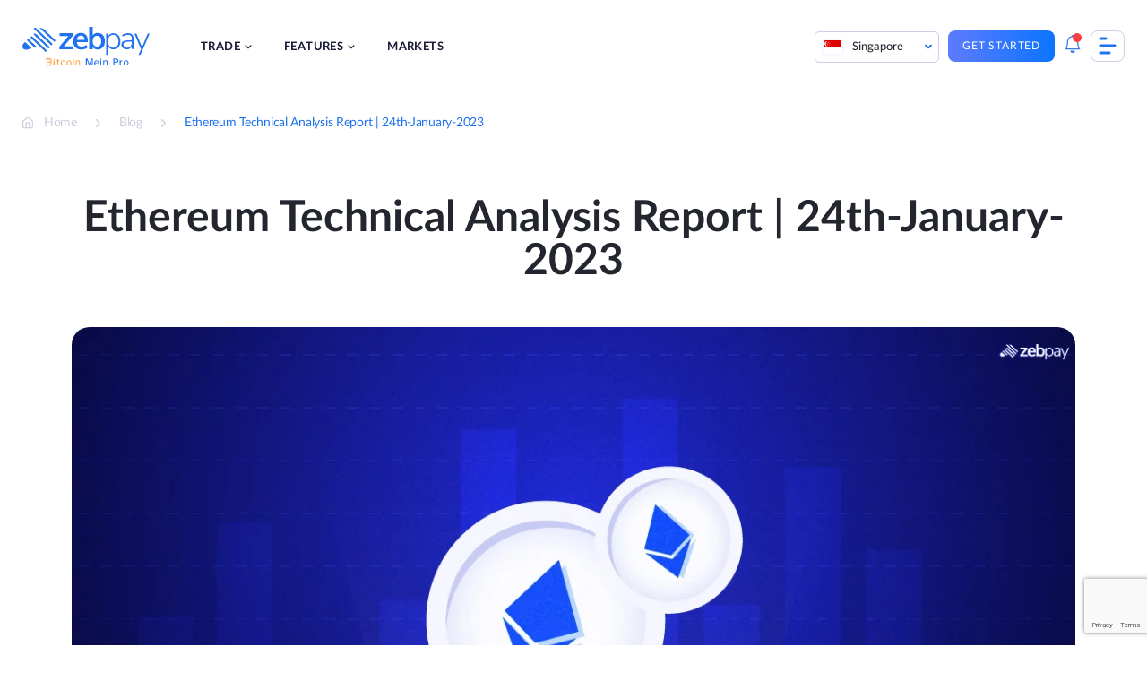

--- FILE ---
content_type: text/html; charset=UTF-8
request_url: https://zebpay.com/sg/blog/ethereum-technical-analysis-report-24th-january-2023
body_size: 21195
content:
<!doctype html>
<html lang="en-SG" prefix="og: https://ogp.me/ns#">
<head>
	<meta charset="UTF-8">
	<meta name="viewport" content="width=device-width, initial-scale=1">
	<link rel="profile" href="https://gmpg.org/xfn/11">
	
<!-- Search Engine Optimization by Rank Math - https://rankmath.com/ -->
<title>Ethereum Technical Analysis Report | 24th-January-2023</title>
<meta name="description" content="While ETH is facing rejection at $1,680, it is encouraging to see that the bulls haven&#039;t given way to the bears yet. Read more about Ethereum technical analysis report here!"/>
<meta name="robots" content="index, follow, max-snippet:-1, max-video-preview:-1, max-image-preview:large"/>
<link rel="canonical" href="https://zebpay.com/sg/blog/ethereum-technical-analysis-report-24th-january-2023" />
<meta property="og:locale" content="en_US" />
<meta property="og:type" content="article" />
<meta property="og:title" content="Ethereum Technical Analysis Report | 24th-January-2023" />
<meta property="og:description" content="While ETH is facing rejection at $1,680, it is encouraging to see that the bulls haven&#039;t given way to the bears yet. Read more about Ethereum technical analysis report here!" />
<meta property="og:url" content="https://zebpay.com/sg/blog/ethereum-technical-analysis-report-24th-january-2023" />
<meta property="og:site_name" content="ZebPay" />
<meta property="article:section" content="Market Analysis" />
<meta property="og:updated_time" content="2023-01-24T06:07:25+00:00" />
<meta property="og:image" content="https://zebpay.com/sg/wp-content/uploads/2023/01/Ethereum-Technical-Analysis-Report_24th_Jan_2023.jpg" />
<meta property="og:image:secure_url" content="https://zebpay.com/sg/wp-content/uploads/2023/01/Ethereum-Technical-Analysis-Report_24th_Jan_2023.jpg" />
<meta property="og:image:width" content="1200" />
<meta property="og:image:height" content="630" />
<meta property="og:image:alt" content="Ethereum Technical Analysis Report | 24th january 2023" />
<meta property="og:image:type" content="image/jpeg" />
<meta property="article:published_time" content="2023-01-24T06:07:24+00:00" />
<meta property="article:modified_time" content="2023-01-24T06:07:25+00:00" />
<meta name="twitter:card" content="summary_large_image" />
<meta name="twitter:title" content="Ethereum Technical Analysis Report | 24th-January-2023" />
<meta name="twitter:description" content="While ETH is facing rejection at $1,680, it is encouraging to see that the bulls haven&#039;t given way to the bears yet. Read more about Ethereum technical analysis report here!" />
<meta name="twitter:image" content="https://zebpay.com/sg/wp-content/uploads/2023/01/Ethereum-Technical-Analysis-Report_24th_Jan_2023.jpg" />
<meta name="twitter:label1" content="Time to read" />
<meta name="twitter:data1" content="1 minute" />
<script type="application/ld+json" class="rank-math-schema">{"@context":"https://schema.org","@graph":[{"@type":"Organization","@id":"https://zebpay.com/sg/#organization","name":"ZebPay","logo":{"@type":"ImageObject","@id":"https://zebpay.com/sg/#logo","url":"https://zebpay.com/sg/wp-content/uploads/2025/10/zebpay-logo-2025.svg","contentUrl":"https://zebpay.com/sg/wp-content/uploads/2025/10/zebpay-logo-2025.svg","caption":"ZebPay","inLanguage":"en-SG"}},{"@type":"WebSite","@id":"https://zebpay.com/sg/#website","url":"https://zebpay.com/sg","name":"ZebPay","publisher":{"@id":"https://zebpay.com/sg/#organization"},"inLanguage":"en-SG"},{"@type":"ImageObject","@id":"https://zebpay.com/sg/wp-content/uploads/2023/01/Ethereum-Technical-Analysis-Report_24th_Jan_2023.jpg","url":"https://zebpay.com/sg/wp-content/uploads/2023/01/Ethereum-Technical-Analysis-Report_24th_Jan_2023.jpg","width":"1200","height":"630","caption":"Ethereum Technical Analysis Report | 24th january 2023","inLanguage":"en-SG"},{"@type":"WebPage","@id":"https://zebpay.com/sg/blog/ethereum-technical-analysis-report-24th-january-2023#webpage","url":"https://zebpay.com/sg/blog/ethereum-technical-analysis-report-24th-january-2023","name":"Ethereum Technical Analysis Report | 24th-January-2023","datePublished":"2023-01-24T06:07:24+00:00","dateModified":"2023-01-24T06:07:25+00:00","isPartOf":{"@id":"https://zebpay.com/sg/#website"},"primaryImageOfPage":{"@id":"https://zebpay.com/sg/wp-content/uploads/2023/01/Ethereum-Technical-Analysis-Report_24th_Jan_2023.jpg"},"inLanguage":"en-SG"},{"@type":"Person","@id":"https://zebpay.com/sg/blog/ethereum-technical-analysis-report-24th-january-2023#author","image":{"@type":"ImageObject","@id":"https://secure.gravatar.com/avatar/225c9f8b6c2ff180829b7326f0343c2b?s=96&amp;d=mm&amp;r=g","url":"https://secure.gravatar.com/avatar/225c9f8b6c2ff180829b7326f0343c2b?s=96&amp;d=mm&amp;r=g","inLanguage":"en-SG"},"sameAs":["https://zebpay.com/sg/"],"worksFor":{"@id":"https://zebpay.com/sg/#organization"}},{"@type":"BlogPosting","headline":"Ethereum Technical Analysis Report | 24th-January-2023","datePublished":"2023-01-24T06:07:24+00:00","dateModified":"2023-01-24T06:07:25+00:00","author":{"@id":"https://zebpay.com/sg/blog/ethereum-technical-analysis-report-24th-january-2023#author","name":"admin"},"publisher":{"@id":"https://zebpay.com/sg/#organization"},"description":"While ETH is facing rejection at $1,680, it is encouraging to see that the bulls haven&#039;t given way to the bears yet. Read more about Ethereum technical analysis report here!","name":"Ethereum Technical Analysis Report | 24th-January-2023","@id":"https://zebpay.com/sg/blog/ethereum-technical-analysis-report-24th-january-2023#richSnippet","isPartOf":{"@id":"https://zebpay.com/sg/blog/ethereum-technical-analysis-report-24th-january-2023#webpage"},"image":{"@id":"https://zebpay.com/sg/wp-content/uploads/2023/01/Ethereum-Technical-Analysis-Report_24th_Jan_2023.jpg"},"inLanguage":"en-SG","mainEntityOfPage":{"@id":"https://zebpay.com/sg/blog/ethereum-technical-analysis-report-24th-january-2023#webpage"}}]}</script>
<!-- /Rank Math WordPress SEO plugin -->

<link href='https://fonts.gstatic.com' crossorigin rel='preconnect' />
<link rel="alternate" type="application/rss+xml" title="ZebPay &raquo; Feed" href="https://zebpay.com/sg/feed" />
<link rel="alternate" type="application/rss+xml" title="ZebPay &raquo; Comments Feed" href="https://zebpay.com/sg/comments/feed" />
<link rel="alternate" type="application/rss+xml" title="ZebPay &raquo; Ethereum Technical Analysis Report | 24th-January-2023 Comments Feed" href="https://zebpay.com/sg/blog/ethereum-technical-analysis-report-24th-january-2023/feed" />
<style id='wp-emoji-styles-inline-css'>

	img.wp-smiley, img.emoji {
		display: inline !important;
		border: none !important;
		box-shadow: none !important;
		height: 1em !important;
		width: 1em !important;
		margin: 0 0.07em !important;
		vertical-align: -0.1em !important;
		background: none !important;
		padding: 0 !important;
	}
</style>
<link rel='stylesheet' id='wp-block-library-css' href='https://zebpay.com/sg/wp-includes/css/dist/block-library/style.min.css?ver=6.5.4' media='all' />
<style id='cb-carousel-style-inline-css'>
.wp-block-cb-carousel .slick-slide{overflow:hidden;padding-left:7.5px;padding-right:7.5px}.wp-block-cb-carousel .slick-dots li button:not(:hover):not(:active),.wp-block-cb-carousel .slick-next:not(:hover):not(:active),.wp-block-cb-carousel .slick-prev:not(:hover):not(:active){background-color:transparent}.wp-block-cb-carousel .slick-next:before,.wp-block-cb-carousel .slick-prev:before{color:#000}.wp-block-cb-carousel.alignfull .slick-next,.wp-block-cb-carousel.alignfull .slick-prev{z-index:1}.wp-block-cb-carousel.alignfull .slick-prev{left:25px}.wp-block-cb-carousel.alignfull .slick-next{right:25px}.wp-block-cb-carousel .wp-block-cover,.wp-block-cb-carousel .wp-block-image{margin-bottom:0}.wp-block-cb-carousel .wp-block-cover.aligncenter,.wp-block-cb-carousel .wp-block-image.aligncenter{margin-left:auto!important;margin-right:auto!important}.is-layout-flex .wp-block-cb-carousel{width:100%}

</style>
<style id='rank-math-toc-block-style-inline-css'>
.wp-block-rank-math-toc-block nav ol{counter-reset:item}.wp-block-rank-math-toc-block nav ol li{display:block}.wp-block-rank-math-toc-block nav ol li:before{content:counters(item, ".") ". ";counter-increment:item}

</style>
<link rel='stylesheet' id='svg-flags-core-css-css' href='https://zebpay.com/sg/wp-content/plugins/svg-flags-lite/assets/flag-icon-css/css/flag-icon.min.css?ver=1660049062' media='all' />
<link rel='stylesheet' id='svg-flags-block-css-css' href='https://zebpay.com/sg/wp-content/plugins/svg-flags-lite/assets/css/block.styles.css?ver=https://zebpay.com/sg/wp-content/plugins/svg-flags-lite/assets/css/block.styles.css' media='all' />
<style id='classic-theme-styles-inline-css'>
/*! This file is auto-generated */
.wp-block-button__link{color:#fff;background-color:#32373c;border-radius:9999px;box-shadow:none;text-decoration:none;padding:calc(.667em + 2px) calc(1.333em + 2px);font-size:1.125em}.wp-block-file__button{background:#32373c;color:#fff;text-decoration:none}
</style>
<style id='global-styles-inline-css'>
body{--wp--preset--color--black: #000000;--wp--preset--color--cyan-bluish-gray: #abb8c3;--wp--preset--color--white: #ffffff;--wp--preset--color--pale-pink: #f78da7;--wp--preset--color--vivid-red: #cf2e2e;--wp--preset--color--luminous-vivid-orange: #ff6900;--wp--preset--color--luminous-vivid-amber: #fcb900;--wp--preset--color--light-green-cyan: #7bdcb5;--wp--preset--color--vivid-green-cyan: #00d084;--wp--preset--color--pale-cyan-blue: #8ed1fc;--wp--preset--color--vivid-cyan-blue: #0693e3;--wp--preset--color--vivid-purple: #9b51e0;--wp--preset--gradient--vivid-cyan-blue-to-vivid-purple: linear-gradient(135deg,rgba(6,147,227,1) 0%,rgb(155,81,224) 100%);--wp--preset--gradient--light-green-cyan-to-vivid-green-cyan: linear-gradient(135deg,rgb(122,220,180) 0%,rgb(0,208,130) 100%);--wp--preset--gradient--luminous-vivid-amber-to-luminous-vivid-orange: linear-gradient(135deg,rgba(252,185,0,1) 0%,rgba(255,105,0,1) 100%);--wp--preset--gradient--luminous-vivid-orange-to-vivid-red: linear-gradient(135deg,rgba(255,105,0,1) 0%,rgb(207,46,46) 100%);--wp--preset--gradient--very-light-gray-to-cyan-bluish-gray: linear-gradient(135deg,rgb(238,238,238) 0%,rgb(169,184,195) 100%);--wp--preset--gradient--cool-to-warm-spectrum: linear-gradient(135deg,rgb(74,234,220) 0%,rgb(151,120,209) 20%,rgb(207,42,186) 40%,rgb(238,44,130) 60%,rgb(251,105,98) 80%,rgb(254,248,76) 100%);--wp--preset--gradient--blush-light-purple: linear-gradient(135deg,rgb(255,206,236) 0%,rgb(152,150,240) 100%);--wp--preset--gradient--blush-bordeaux: linear-gradient(135deg,rgb(254,205,165) 0%,rgb(254,45,45) 50%,rgb(107,0,62) 100%);--wp--preset--gradient--luminous-dusk: linear-gradient(135deg,rgb(255,203,112) 0%,rgb(199,81,192) 50%,rgb(65,88,208) 100%);--wp--preset--gradient--pale-ocean: linear-gradient(135deg,rgb(255,245,203) 0%,rgb(182,227,212) 50%,rgb(51,167,181) 100%);--wp--preset--gradient--electric-grass: linear-gradient(135deg,rgb(202,248,128) 0%,rgb(113,206,126) 100%);--wp--preset--gradient--midnight: linear-gradient(135deg,rgb(2,3,129) 0%,rgb(40,116,252) 100%);--wp--preset--font-size--small: 13px;--wp--preset--font-size--medium: 20px;--wp--preset--font-size--large: 36px;--wp--preset--font-size--x-large: 42px;--wp--preset--spacing--20: 0.44rem;--wp--preset--spacing--30: 0.67rem;--wp--preset--spacing--40: 1rem;--wp--preset--spacing--50: 1.5rem;--wp--preset--spacing--60: 2.25rem;--wp--preset--spacing--70: 3.38rem;--wp--preset--spacing--80: 5.06rem;--wp--preset--shadow--natural: 6px 6px 9px rgba(0, 0, 0, 0.2);--wp--preset--shadow--deep: 12px 12px 50px rgba(0, 0, 0, 0.4);--wp--preset--shadow--sharp: 6px 6px 0px rgba(0, 0, 0, 0.2);--wp--preset--shadow--outlined: 6px 6px 0px -3px rgba(255, 255, 255, 1), 6px 6px rgba(0, 0, 0, 1);--wp--preset--shadow--crisp: 6px 6px 0px rgba(0, 0, 0, 1);}:where(.is-layout-flex){gap: 0.5em;}:where(.is-layout-grid){gap: 0.5em;}body .is-layout-flex{display: flex;}body .is-layout-flex{flex-wrap: wrap;align-items: center;}body .is-layout-flex > *{margin: 0;}body .is-layout-grid{display: grid;}body .is-layout-grid > *{margin: 0;}:where(.wp-block-columns.is-layout-flex){gap: 2em;}:where(.wp-block-columns.is-layout-grid){gap: 2em;}:where(.wp-block-post-template.is-layout-flex){gap: 1.25em;}:where(.wp-block-post-template.is-layout-grid){gap: 1.25em;}.has-black-color{color: var(--wp--preset--color--black) !important;}.has-cyan-bluish-gray-color{color: var(--wp--preset--color--cyan-bluish-gray) !important;}.has-white-color{color: var(--wp--preset--color--white) !important;}.has-pale-pink-color{color: var(--wp--preset--color--pale-pink) !important;}.has-vivid-red-color{color: var(--wp--preset--color--vivid-red) !important;}.has-luminous-vivid-orange-color{color: var(--wp--preset--color--luminous-vivid-orange) !important;}.has-luminous-vivid-amber-color{color: var(--wp--preset--color--luminous-vivid-amber) !important;}.has-light-green-cyan-color{color: var(--wp--preset--color--light-green-cyan) !important;}.has-vivid-green-cyan-color{color: var(--wp--preset--color--vivid-green-cyan) !important;}.has-pale-cyan-blue-color{color: var(--wp--preset--color--pale-cyan-blue) !important;}.has-vivid-cyan-blue-color{color: var(--wp--preset--color--vivid-cyan-blue) !important;}.has-vivid-purple-color{color: var(--wp--preset--color--vivid-purple) !important;}.has-black-background-color{background-color: var(--wp--preset--color--black) !important;}.has-cyan-bluish-gray-background-color{background-color: var(--wp--preset--color--cyan-bluish-gray) !important;}.has-white-background-color{background-color: var(--wp--preset--color--white) !important;}.has-pale-pink-background-color{background-color: var(--wp--preset--color--pale-pink) !important;}.has-vivid-red-background-color{background-color: var(--wp--preset--color--vivid-red) !important;}.has-luminous-vivid-orange-background-color{background-color: var(--wp--preset--color--luminous-vivid-orange) !important;}.has-luminous-vivid-amber-background-color{background-color: var(--wp--preset--color--luminous-vivid-amber) !important;}.has-light-green-cyan-background-color{background-color: var(--wp--preset--color--light-green-cyan) !important;}.has-vivid-green-cyan-background-color{background-color: var(--wp--preset--color--vivid-green-cyan) !important;}.has-pale-cyan-blue-background-color{background-color: var(--wp--preset--color--pale-cyan-blue) !important;}.has-vivid-cyan-blue-background-color{background-color: var(--wp--preset--color--vivid-cyan-blue) !important;}.has-vivid-purple-background-color{background-color: var(--wp--preset--color--vivid-purple) !important;}.has-black-border-color{border-color: var(--wp--preset--color--black) !important;}.has-cyan-bluish-gray-border-color{border-color: var(--wp--preset--color--cyan-bluish-gray) !important;}.has-white-border-color{border-color: var(--wp--preset--color--white) !important;}.has-pale-pink-border-color{border-color: var(--wp--preset--color--pale-pink) !important;}.has-vivid-red-border-color{border-color: var(--wp--preset--color--vivid-red) !important;}.has-luminous-vivid-orange-border-color{border-color: var(--wp--preset--color--luminous-vivid-orange) !important;}.has-luminous-vivid-amber-border-color{border-color: var(--wp--preset--color--luminous-vivid-amber) !important;}.has-light-green-cyan-border-color{border-color: var(--wp--preset--color--light-green-cyan) !important;}.has-vivid-green-cyan-border-color{border-color: var(--wp--preset--color--vivid-green-cyan) !important;}.has-pale-cyan-blue-border-color{border-color: var(--wp--preset--color--pale-cyan-blue) !important;}.has-vivid-cyan-blue-border-color{border-color: var(--wp--preset--color--vivid-cyan-blue) !important;}.has-vivid-purple-border-color{border-color: var(--wp--preset--color--vivid-purple) !important;}.has-vivid-cyan-blue-to-vivid-purple-gradient-background{background: var(--wp--preset--gradient--vivid-cyan-blue-to-vivid-purple) !important;}.has-light-green-cyan-to-vivid-green-cyan-gradient-background{background: var(--wp--preset--gradient--light-green-cyan-to-vivid-green-cyan) !important;}.has-luminous-vivid-amber-to-luminous-vivid-orange-gradient-background{background: var(--wp--preset--gradient--luminous-vivid-amber-to-luminous-vivid-orange) !important;}.has-luminous-vivid-orange-to-vivid-red-gradient-background{background: var(--wp--preset--gradient--luminous-vivid-orange-to-vivid-red) !important;}.has-very-light-gray-to-cyan-bluish-gray-gradient-background{background: var(--wp--preset--gradient--very-light-gray-to-cyan-bluish-gray) !important;}.has-cool-to-warm-spectrum-gradient-background{background: var(--wp--preset--gradient--cool-to-warm-spectrum) !important;}.has-blush-light-purple-gradient-background{background: var(--wp--preset--gradient--blush-light-purple) !important;}.has-blush-bordeaux-gradient-background{background: var(--wp--preset--gradient--blush-bordeaux) !important;}.has-luminous-dusk-gradient-background{background: var(--wp--preset--gradient--luminous-dusk) !important;}.has-pale-ocean-gradient-background{background: var(--wp--preset--gradient--pale-ocean) !important;}.has-electric-grass-gradient-background{background: var(--wp--preset--gradient--electric-grass) !important;}.has-midnight-gradient-background{background: var(--wp--preset--gradient--midnight) !important;}.has-small-font-size{font-size: var(--wp--preset--font-size--small) !important;}.has-medium-font-size{font-size: var(--wp--preset--font-size--medium) !important;}.has-large-font-size{font-size: var(--wp--preset--font-size--large) !important;}.has-x-large-font-size{font-size: var(--wp--preset--font-size--x-large) !important;}
.wp-block-navigation a:where(:not(.wp-element-button)){color: inherit;}
:where(.wp-block-post-template.is-layout-flex){gap: 1.25em;}:where(.wp-block-post-template.is-layout-grid){gap: 1.25em;}
:where(.wp-block-columns.is-layout-flex){gap: 2em;}:where(.wp-block-columns.is-layout-grid){gap: 2em;}
.wp-block-pullquote{font-size: 1.5em;line-height: 1.6;}
</style>
<link rel='stylesheet' id='wnb_shortcode_style-css' href='https://zebpay.com/sg/wp-content/plugins/wp-notification-bell/includes/stylesheet.css?ver=240607-102809' media='all' />
<link rel='stylesheet' id='svg-flags-plugin-css-css' href='https://zebpay.com/sg/wp-content/plugins/svg-flags-lite/assets/css/frontend.css?ver=1660049062' media='all' />
<link rel='stylesheet' id='bodhi-svgs-attachment-css' href='https://zebpay.com/sg/wp-content/plugins/svg-support/css/svgs-attachment.css?ver=6.5.4' media='all' />
<link rel='stylesheet' id='contact-form-7-css' href='https://zebpay.com/sg/wp-content/plugins/contact-form-7/includes/css/styles.css?ver=5.9.5' media='all' />
<link rel='stylesheet' id='wpcf7-redirect-script-frontend-css' href='https://zebpay.com/sg/wp-content/plugins/wpcf7-redirect/build/css/wpcf7-redirect-frontend.min.css?ver=1.1' media='all' />
<link rel='stylesheet' id='ez-toc-css' href='https://zebpay.com/sg/wp-content/plugins/easy-table-of-contents/assets/css/screen.min.css?ver=2.0.66.1' media='all' />
<style id='ez-toc-inline-css'>
div#ez-toc-container .ez-toc-title {font-size: 120%;}div#ez-toc-container .ez-toc-title {font-weight: 600;}div#ez-toc-container ul li {font-size: 100%;}div#ez-toc-container ul li {font-weight: 500;}div#ez-toc-container nav ul ul li {font-size: 100%;}div#ez-toc-container {width: 75%;}
.ez-toc-container-direction {direction: ltr;}.ez-toc-counter ul{counter-reset: item ;}.ez-toc-counter nav ul li a::before {content: counters(item, ".", decimal) ". ";display: inline-block;counter-increment: item;flex-grow: 0;flex-shrink: 0;margin-right: .2em; float: left; }.ez-toc-widget-direction {direction: ltr;}.ez-toc-widget-container ul{counter-reset: item ;}.ez-toc-widget-container nav ul li a::before {content: counters(item, ".", decimal) ". ";display: inline-block;counter-increment: item;flex-grow: 0;flex-shrink: 0;margin-right: .2em; float: left; }
</style>
<link rel='stylesheet' id='zebpay-animate-css' href='https://zebpay.com/sg/wp-content/themes/zebpay/assets/css/animate.css?ver=1.0.0' media='all' />
<link rel='stylesheet' id='zebpay-style-css' href='https://zebpay.com/sg/wp-content/themes/zebpay/style.css?ver=1.0.0' media='all' />
<link rel='stylesheet' id='zebpay-dataTable-css' href='https://zebpay.com/sg/wp-content/themes/zebpay/assets/css/datatables.min.css?ver=1.0.0' media='all' />
<link rel='stylesheet' id='zebpay-select-css' href='https://zebpay.com/sg/wp-content/themes/zebpay/assets/css/select2.min.css?ver=1.0.0' media='all' />
<script src="https://zebpay.com/sg/wp-content/plugins/svg-support/vendor/DOMPurify/DOMPurify.min.js?ver=1.0.1" id="bodhi-dompurify-library-js"></script>
<script src="https://zebpay.com/sg/wp-includes/js/jquery/jquery.min.js?ver=3.7.1" id="jquery-core-js"></script>
<script src="https://zebpay.com/sg/wp-includes/js/jquery/jquery-migrate.min.js?ver=3.4.1" id="jquery-migrate-js"></script>
<script src="https://zebpay.com/sg/wp-content/plugins/wp-notification-bell/includes/settings_script.js?ver=240607-102809" id="wnb_shortcode_script-js"></script>
<script src="https://zebpay.com/sg/wp-content/plugins/svg-support/js/min/svgs-inline-min.js?ver=1.0.1" id="bodhi_svg_inline-js"></script>
<script id="bodhi_svg_inline-js-after">
cssTarget="img.style-svg";ForceInlineSVGActive="false";frontSanitizationEnabled="on";
</script>
<link rel="https://api.w.org/" href="https://zebpay.com/sg/wp-json/" /><link rel="alternate" type="application/json" href="https://zebpay.com/sg/wp-json/wp/v2/posts/20659" /><link rel="EditURI" type="application/rsd+xml" title="RSD" href="https://zebpay.com/sg/xmlrpc.php?rsd" />
<meta name="generator" content="WordPress 6.5.4" />
<link rel='shortlink' href='https://zebpay.com/sg/?p=20659' />
<link rel="alternate" type="application/json+oembed" href="https://zebpay.com/sg/wp-json/oembed/1.0/embed?url=https%3A%2F%2Fzebpay.com%2Fsg%2Fblog%2Fethereum-technical-analysis-report-24th-january-2023" />
<link rel="alternate" type="text/xml+oembed" href="https://zebpay.com/sg/wp-json/oembed/1.0/embed?url=https%3A%2F%2Fzebpay.com%2Fsg%2Fblog%2Fethereum-technical-analysis-report-24th-january-2023&#038;format=xml" />
 <script type="text/javascript">
     var ajax_url = 'https://zebpay.com/sg/wp-admin/admin-ajax.php'; </script>
     <!-- / HREFLANG Tags by DCGWS Version 2.0.0 -->
<link rel="alternate" href="https://zebpay.com/blog/ethereum-technical-analysis-report-24th-january-2023" hreflang="x-default" />
<link rel="alternate" href="https://zebpay.com/in/blog/ethereum-technical-analysis-report-24th-january-2023" hreflang="en-IN" />
<link rel="alternate" href="https://zebpay.com/au/blog/ethereum-technical-analysis-report-24th-january-2023" hreflang="en-AU" />
<link rel="alternate" href="https://zebpay.com/sg/blog/ethereum-technical-analysis-report-24th-january-2023" hreflang="en-SG" />
<!-- / HREFLANG Tags by DCGWS -->
<script type="text/javascript">
     var clevertap = {event:[], profile:[], account:[], onUserLogin:[], notifications:[], privacy:[]};
 // replace with the CLEVERTAP_ACCOUNT_ID with the actual ACCOUNT ID value from your Dashboard -> Settings page
clevertap.account.push({"id": "69R-Z5K-945Z"});
clevertap.privacy.push({optOut: false}); //set the flag to true, if the user of the device opts out of sharing their data
clevertap.privacy.push({useIP: false}); //set the flag to true, if the user agrees to share their IP data
 (function () {
		 var wzrk = document.createElement('script');
		 wzrk.type = 'text/javascript';
		 wzrk.async = true;
		 wzrk.src = ('https:' == document.location.protocol ? 'https://d2r1yp2w7bby2u.cloudfront.net' : 'http://static.clevertap.com') + '/js/a.js';
		 var s = document.getElementsByTagName('script')[0];
		 s.parentNode.insertBefore(wzrk, s);
  })();
</script>
<!--
<script> (function (d, w, c) { if(!d.getElementById("spd-busns-spt")) { var n = d.getElementsByTagName('script')[0], s = d.createElement('script'); var loaded = false; s.id = "spd-busns-spt"; s.async = "async"; s.setAttribute("data-self-init", "false"); s.setAttribute("data-init-type", "opt"); s.src = 'https://cdn.freshbots.ai/assets/share/js/freshbots.min.js'; s.setAttribute("data-client", "3b3a27e7ee7757a1f77b204b8d4fb2a8b45d5388"); s.setAttribute("data-bot-hash", "3261f75264ac4974dcf623da6513c108f69befa9"); s.setAttribute("data-env", "prod"); s.setAttribute("data-region", "us"); if (c) { s.onreadystatechange = s.onload = function () { if (!loaded) { c(); } loaded = true; }; } n.parentNode.insertBefore(s, n); } }) (document, window, function () { Freshbots.initiateWidget({ autoInitChat: false, getClientParams: function () { return {"cstmr::eml":"","user_country":"","cstmr::phn":"","cstmr::nm":"","user_exact_country":"","viplevel":""}; } }, function(successResponse) { }, function(errorResponse) { }); }); </script> -->
<script>
jQuery(function() {
  jQuery("#menu-item-4081").on("click", function() {
	window.dataLayer = window.dataLayer || [];
    dataLayer.push({
		'event': 'login',
		'continue': 'no'
	});
  });
});
</script>
<script>
jQuery(function() {
  jQuery("#menu-item-4080").on("click", function() {
	window.dataLayer = window.dataLayer || [];
    dataLayer.push({
		'event': 'signup',
		'method': 'email',
		'mobile_verified': 'no',
		'promotional_code': 'blank',
		'post_login': 'no',
	});
  });
});
</script>
<script>
jQuery(function() {
  jQuery("#playStoreButton").on("click", function() {
	window.dataLayer = window.dataLayer || [];
    dataLayer.push({
		'event': 'download_app',
		'app_platform': 'android'
	});
  });
});
</script>
<script>
jQuery(function() {
  jQuery("#appStoreButton").on("click", function() {
	window.dataLayer = window.dataLayer || [];
    dataLayer.push({
		'event': 'download_app',
		'app_platform': 'ios'
	});
  });
});
</script>
<script>
jQuery(function() {
  jQuery(".type-post .wp-element-button").on("click", function() {
	window.dataLayer = window.dataLayer || [];
    dataLayer.push({
		'event': 'trade_now'
	});
  });
});
</script>
<script>
jQuery(function() {
  jQuery(".submit-btn-newsletter").on("click", function() {
	window.dataLayer = window.dataLayer || [];
    dataLayer.push({
		'event': 'newsletter_subs',
		'newsletter_email': 'email',
		'submit_newsletter': 'no'
	});
	console.log(window.dataLayer);
  });
});
</script>
<!-- Google Tag Manager -->
<script>(function(w,d,s,l,i){w[l]=w[l]||[];w[l].push({'gtm.start':
new Date().getTime(),event:'gtm.js'});var f=d.getElementsByTagName(s)[0],
j=d.createElement(s),dl=l!='dataLayer'?'&l='+l:'';j.async=true;j.src=
'https://www.googletagmanager.com/gtm.js?id='+i+dl;f.parentNode.insertBefore(j,f);
})(window,document,'script','dataLayer','GTM-W4M6DX7');</script>
<!-- End Google Tag Manager -->

<!-- Google Tag Manager -->
<script>(function(w,d,s,l,i){w[l]=w[l]||[];w[l].push({'gtm.start':
new Date().getTime(),event:'gtm.js'});var f=d.getElementsByTagName(s)[0],
j=d.createElement(s),dl=l!='dataLayer'?'&l='+l:'';j.async=true;j.src=
'https://www.googletagmanager.com/gtm.js?id='+i+dl;f.parentNode.insertBefore(j,f);
})(window,document,'script','dataLayer','GTM-M6P8MZQ');</script>
<!-- End Google Tag Manager -->
<meta name="google-site-verification" content="f6g9Ike0pAI5C3sLz31WytY3dIMbpnKqL26L-neh1GY" /><link rel="pingback" href="https://zebpay.com/sg/xmlrpc.php">	<script type="text/javascript">
		var frontendajax = "https://zebpay.com/sg/wp-admin/admin-ajax.php";
	</script>
		<link rel="preconnect" href="//fonts.gstatic.com">
	<link rel="preload" href="https://zebpay.com/sg/wp-content/themes/zebpay/assets/fonts/lato/Lato-Bold.woff2" as="font" type="font/woff2" crossorigin>
	<link rel="preload" href="https://zebpay.com/sg/wp-content/themes/zebpay/assets/fonts/lato/Lato-Semibold.woff2" as="font" type="font/woff2" crossorigin>
	<link rel="preload" href="https://zebpay.com/sg/wp-content/themes/zebpay/assets/fonts/lato/Lato-Regular.woff2" as="font" type="font/woff2" crossorigin>
	<link rel="preload" href="https://zebpay.com/sg/wp-content/themes/zebpay/assets/fonts/lato/Lato-Medium.woff2" as="font" crossorigin>
	<script>
		var siteurl = "https://zebpay.com/sg"
	</script>
<link rel="icon" href="https://zebpay.com/sg/wp-content/uploads/2021/09/zabpay.png" sizes="32x32" />
<link rel="icon" href="https://zebpay.com/sg/wp-content/uploads/2021/09/zabpay.png" sizes="192x192" />
<link rel="apple-touch-icon" href="https://zebpay.com/sg/wp-content/uploads/2021/09/zabpay.png" />
<meta name="msapplication-TileImage" content="https://zebpay.com/sg/wp-content/uploads/2021/09/zabpay.png" />
		<style id="wp-custom-css">
			.fiu-bwa-section {
	margin-top: 5%;
}
.ic {
    padding: 100px 0 163px;
}
.wp-block-button a:visited {
    color: #fff;
}
.referral-hero-sec {
    padding-top: 0;
}
.legal-accordion {
	padding: 0 3% !important;
}
.legal-accordion p, .legal-accordion ul, .legal-accordion li {
	font-size: 14px;
  line-height: 24px;
  color: #777e90;
}
.legal-privacy-accordion .wp-block-getwid-tabs.tab-style .wp-block-getwid-tabs__tab-content ul li::before {
    width: 5px;
    height: 5px;
    top: 8px;
}
.legal-privacy-accordion .wp-block-getwid-tabs.tab-style .wp-block-getwid-tabs__tab-content ul {
	padding-left: 5px;
}
.post-1454 .faq-section .acc-content ul li {
	list-style: none;
}
.lets-connect__info .contact-mail {
    padding: 20px 0;
}
.hero-intro h1 {
    margin: 0 0 25px;
    padding: 0;
    padding-top: 85px;
    line-height: 117.5%;
}
.hero-intro h1 span {
    color: #2072ef;
}
.single-post-section h2 {
    margin: 32px 0;
}
.single-post-section h3{
	font-size: 28px;
}
.calculator {
	display: none;
}
.btn--blue, .tradebtndiv {
	pointer-events: inherit !important;
}

.buy-coin-new {
	background: #F4F9FF;
  background-position: bottom;
    background-repeat: no-repeat;
    background-size: cover;
    border-radius: 15px;
    margin: 5%;
}
.buy-bitcoin-new {
	background-image: url(https://zebpay.com/sg/wp-content/uploads/2022/12/Group-15741.png);
}
.buy-ether-new {
	background-image: url(https://zebpay.com/in/wp-content/uploads/2022/11/Group-15771.png);
}
.buy-usdt-new {
	background-image: url(https://zebpay.com/in/wp-content/uploads/2022/11/Group-15772.png);
}
.buy-coin-new .banner__copy--center {
    padding-top: 50px;
    padding-bottom: 50px;
}
.buy-coin-new .banner__copy--center h2, .buy-coin-new .banner__copy--center p {
	max-width: 600px;
}
.buy-coin-feature .wp-block-columns:not(:last-child) {
    margin-bottom: 80px;
}
.buy-coin-feature .wp-block-columns {
	max-width: 980px;
}
.buy-coin-feature .wp-block-columns .wp-block-column h2 {
	font-size: 28px;
}
.buy-coin-heading strong {
	color: #2072ef;
	font-weight: 700;
}
.eth-sun-content {
	padding: 80px 0 0;
}
.eth-sun-content ul {
	margin-bottom: 24px;
}
.eth-sun-content ul li {
	list-style: disc;
	font-size: 18px;
}
.ctabox-sec p {
	font-weight: 400;
  font-size: 24px;
  line-height: 1.2;
  letter-spacing: .02em;
  color: #777e90;
}
.fortune-kyc {
	justify-content: center;
	margin-top: 5%;
}
.fortune-videos {
	margin: 5% 10%;
}
.buy-coin-faq h2 {
	font-size: 36px;
  line-height: 1.2;
	margin: 0 0 24px;
	font-weight: 700;
}
@media screen and (max-width: 767px) {
.buy-coin-feature .wp-block-columns .wp-block-column:first-child img {
    width: 35%;
}
.buy-coin-feature .wp-block-image {
    text-align: center;
}
.buy-coin-feature-2	.visible-mobile {
    display: none;
}
.buy-coin-faq h2 {
	font-size: 24px;
}
}
.newsletter-form p {
	margin: 0;
}
/*copyright tags*/
.copyright-tags {
	margin: 10% 0;
}
.copyright-tags ul li {
	margin: 0 0 13px;
	color: #777e90;
}
.site-footer__logo .footer-logo {
    margin: 0;
}
@media only screen and (max-width: 767px) {
.site-footer__logo .widget_media_image {
    order: 0;
}
.site-footer__logo .footer-logo img {
    margin: 0;
}
.copyright-tags ul {
		padding: 0;
	}
.hero-intro h1 {
		padding-top: 15px;
	}
.hero-sec {
		flex-direction: column-reverse;
	}
	.kycfees-note, .table-list-simple {
	padding: 15px 30px;
	}
}
.kycfees-note {
	margin-top: 2em;
	color: #777e90;
	font-size:18px;
}
/* get started landing page */
.getstart-banner h1 {
    padding-top: 15px;
}
.getstart-banner h1 strong {
	color: #2072EF;
}
.getstart-banner p strong {
	color: #000;
}
.getstart-steps {
	margin: 5% auto;
	padding: 7% 0;
	background: #F4F9FF;
}
.getstart-steps h2 strong {
	color: #2072EF;
}
.getstart-steps p {
	color: #777E90;
}
.getstart-container {
	margin-top: 5%;
}
.getstart-col {
	background: #fff;
    padding: 2%;
    margin: 0 1%;
    border-radius: 10px;
}
.getstart-col p {
	margin: 5% 0 0 0;
    padding: 0;
    font-size: 14px;
	font-weight: 700;
}
.getstart-form {
	  text-align: center;
}
.getstart-feature h2 strong {
	color: #2072EF;
}
.getstart-feature ul {
	padding: 15px; 
}
.getstart-feature ul li {
	list-style: disc; 
}
.getstart-qr {
	margin-top: 5%;
    padding-top: 5%;
    background: linear-gradient(180deg, #FFF 28%, #2072EF 28%);
	background-image: url("https://zebpay.com/sg/wp-content/uploads/2023/08/Group-16120-1.png");
	background-repeat: no-repeat;
    background-position: bottom;
}
.getstart-qr h2 {
	color: #fff;
    font-size: 28px; 
}
.getstart-qr h2 strong {
	color: #FFE168; 
}
@media only screen and (max-width: 767px) {
	.getstart-col {
    padding: 5% 2%;
    margin: 10%;
}
	.getstart-qr {
		text-align: center;
		padding-top: 10%;
    background: #2072EF;
	}
}
/* Crypto Pack CSS */
.crypto-packs-feature h2, .crypto-packs-feature p {
    max-width: none;
}
.crypto-packs-feature h2 strong {
    color: #0974ff;
	font-weight: bold;
}
.crypto-packs-feature .visible-mobile {
	display: none;
}
.flex-container {
	display: flex;
	justify-content: center;
  align-items: center;
}
.flex-box {
	display: flex;
  justify-content: center;
  align-items: center;
	margin: 2% 5%;
  padding: 5%;
	background-color: #E7F1EE;
	border-radius: 15px;
}
.box-img {
	padding-right: 5%;
}
.box-text {
	padding-left: 5%;
}
.box-img img {
	max-width: none;
} 
@media screen and (max-width: 767px) {
	.donwload-form {
    width: auto;
}
.flex-container {
	flex-direction: column;
}
.flex-box {
	flex-direction: column;
	min-width: 300px;
	padding: 10%;
	max-height: none !important;
}
.box-img {
	padding-bottom: 15%;
}
.box-text {
	margin-left: none;
}
}
/* Portfolio page */
.post-22292 .lend-and-get-interest-banner .banner__copy {
	padding: 20px 5% 0 0;
}
.lend-and-get-interest-banner .banner__copy h1 strong {
	font-weight: 700;
	color: #0974ff;
}
.what-is-crypto {
	margin: 5% 10%;
}
.what-is-crypto h2{
	margin-bottom: 5%;
}
.what-is-crypto p {
	font-size: 16px;
	line-height: 24px;
	letter-spacing: 0em;
	text-align: justified;
	color: #777E90;
}
/* Homepage Changes */
.transition-banner h2 {
	padding-top: 0;
}
.transition-banner p {
	max-width: 450px;
}
.transition-banner h2 strong {
	color: #2072EF;
	font-weight: 700;
}
.transition-banner a {
	text-decoration: none;
}
.transition-banner a:hover, .transition-banner a:focus, .transition-banner a:active,
.transition-banner a:visited {
    color: #2072EF;
}
.transition-banner .appDownload {
	margin: 0;
  margin-left: -15px;
}
.slick-slide p a img {
    display: inline-block;
}
.transition-banner .appDownload li {
	margin: 0;
}
.qr-img:hover .qr-tooltip {
  display: block;
}
.qr-tooltip {
  display: none;
  background: #fff;
	border: 1px solid #2072ef;
	border-radius: 10px;
  padding: 10px;
  position: absolute;
  z-index: 1000;
	text-align:center;
}
.qr-tooltip p {
	text-align: center;
	font-size: 14px;
	margin-bottom: 0;
	color: #000;
}
.qr-tooltip img {
	margin: 0 auto;
}
.homepage-slider .slick-slide {
    margin-bottom: 0.3% !important;
}
.homepage-slider .slick-dots>li button::before {
   background: #2072ef;
}
.homepage-slider .slick-dots>li button::after {
    background: #2072ef;
}
@media screen and (max-width: 767px) {
.homepage-slider .slick-slide {
    margin-bottom: 0.1% !important;
}
.hpslider-img img {
		width: 75%;
    margin: 0 auto;
	}
}
/* Notification CSS */
.site-header .menu-header-menu-container .menu .zp-notification a {
	display: block !important;
	height: auto;
	border: none;
	text-decoration: none;
	padding: 10px; 
	font-size: 12px; 
	line-height: inherit; 
	letter-spacing: inherit; 
	text-transform: inherit;
	background: none;
}
.zp-notification .wnbell_notification_item {
	padding: 0;
	background: #fff;
}
.zp-notification .wnbell_notification_item:nth-child(even) {
    background: #e9f4ff;
}
.zp-notification .wnbell_header {
	padding: 5px 10px;
}
.notification-date, .notification-time {
	font-size: 10px;
}
@media screen and (max-width: 767px) {
.wnbell_header {
		margin: 4%;
	}
.wnbell_notification_item:nth-child(even) {
    background: #e9f4ff;
}
.wnbell_notification_item a   {
		text-decoration: none;
	}
.wnbell-closebtn {
		top: 1em;
	}
}
/* otc country code dropdown */
.country_code_otc #country-code::placeholder{
	opacity: 0
}
.country_code_otc .iti--allow-dropdown .iti__flag-container:hover .iti__selected-flag{
	background: none
}
.country_code_otc .iti__selected-flag{
	background: none
}		</style>
						<script type="text/javascript" src="https://zebpay.com/sg/wp-content/themes/zebpay/assets/js/cookiejs.js" integrity="sha256-uEFhyfv3UgzRTnAZ+SEgvYepKKB0FW6RqZLrqfyUNug=" crossorigin="anonymous"></script>
</head>
<body class="post-template-default single single-post postid-20659 single-format-standard wp-custom-logo">
<input id="country-code-value" type="text" hidden value="US">
	<!-- Google Tag Manager -->
<noscript><iframe src="https://www.googletagmanager.com/ns.html?id=GTM-W4M6DX7"
height="0" width="0" style="display:none;visibility:hidden"></iframe></noscript>
<!-- End Google Tag Manager -->

<!-- Google Tag Manager (noscript) -->
<noscript><iframe src="https://www.googletagmanager.com/ns.html?id=GTM-M6P8MZQ"
height="0" width="0" style="display:none;visibility:hidden"></iframe></noscript>
<!-- End Google Tag Manager (noscript) -->	<div id="page" class="site">
		<a class="skip-link screen-reader-text" href="#primary">Skip to content</a>
		<div class="sidebar-menu">
			<div class="sidebar-menu__close"></div>
			                                                                                                                                                        <div class="menu-humburger-menu-container"><ul id="menu-humburger-menu" class="menu"><li id="menu-item-3781" class="menu-item menu-item-type-post_type menu-item-object-page menu-item-home menu-item-3781"><a href="https://zebpay.com/sg/" class="nav-link"><img class="item-icon" src="https://zebpay.com/sg/wp-content/uploads/2021/12/h-home-icon.svg" alt=""><span class="item-label">Home</span></a></li>
<li id="menu-item-3773" class="menu-item menu-item-type-custom menu-item-object-custom menu-item-has-children menu-item-3773"><a href="#" class="nav-link"><img class="item-icon" src="https://zebpay.com/sg/wp-content/uploads/2021/12/h-exchange-icon.svg" alt=""><span class="item-label">Trade</span></a>
<ul class="sub-menu">
	<li id="menu-item-3774" class="menu-item menu-item-type-post_type menu-item-object-page menu-item-3774"><a href="https://zebpay.com/sg/exchange" class="nav-link">ZebPay Exchange</a></li>
	<li id="menu-item-15497" class="menu-item menu-item-type-post_type menu-item-object-page menu-item-15497"><a href="https://zebpay.com/sg/otc" class="nav-link">OTC</a></li>
</ul>
</li>
<li id="menu-item-3777" class="menu-item menu-item-type-custom menu-item-object-custom menu-item-has-children menu-item-3777"><a href="#" class="nav-link"><img class="item-icon" src="https://zebpay.com/sg/wp-content/uploads/2021/12/h-feature-icon.svg" alt=""><span class="item-label">Features</span></a>
<ul class="sub-menu">
	<li id="menu-item-3783" class="menu-item menu-item-type-post_type menu-item-object-page menu-item-3783"><a href="https://zebpay.com/sg/features" class="nav-link">Overview</a></li>
	<li id="menu-item-22040" class="menu-item menu-item-type-post_type menu-item-object-page menu-item-22040"><a href="https://zebpay.com/sg/features/cryptopacks" class="nav-link">CryptoPacks</a></li>
	<li id="menu-item-22039" class="menu-item menu-item-type-post_type menu-item-object-page menu-item-22039"><a href="https://zebpay.com/sg/features/portfolio" class="nav-link">Portfolio</a></li>
	<li id="menu-item-3787" class="menu-item menu-item-type-post_type menu-item-object-page menu-item-3787"><a href="https://zebpay.com/sg/features/security" class="nav-link">Security</a></li>
	<li id="menu-item-3788" class="menu-item menu-item-type-post_type menu-item-object-page menu-item-3788"><a href="https://zebpay.com/sg/features/pricing" class="nav-link">Pricing</a></li>
	<li id="menu-item-15496" class="menu-item menu-item-type-post_type menu-item-object-page menu-item-15496"><a href="https://zebpay.com/sg/features/quick-trade" class="nav-link">Quick Trade</a></li>
	<li id="menu-item-3789" class="menu-item menu-item-type-custom menu-item-object-custom menu-item-3789"><a href="https://help.zebpay.com/support/home?_ga=2.197844333.397708500.1639130320-1435350686.1632284684" class="nav-link">Support</a></li>
	<li id="menu-item-3790" class="menu-item menu-item-type-post_type menu-item-object-page menu-item-3790"><a href="https://zebpay.com/sg/features/promotions" class="nav-link">Promotions</a></li>
</ul>
</li>
<li id="menu-item-15150" class="menu-item menu-item-type-post_type menu-item-object-page menu-item-15150"><a href="https://zebpay.com/sg/markets" class="nav-link"><img class="item-icon" src="https://zebpay.com/sg/wp-content/uploads/2021/12/h-market-icon.svg" alt=""><span class="item-label">Markets</span></a></li>
<li id="menu-item-3779" class="menu-item menu-item-type-custom menu-item-object-custom menu-item-3779"><a href="https://zebpay.com/sg/blog" class="nav-link"><img class="item-icon" src="https://zebpay.com/sg/wp-content/uploads/2021/12/h-blog-icon.svg" alt=""><span class="item-label">Blog</span></a></li>
<li id="menu-item-3780" class="menu-item menu-item-type-post_type menu-item-object-page menu-item-3780"><a href="https://zebpay.com/sg/learn" class="nav-link"><img class="item-icon" src="https://zebpay.com/sg/wp-content/uploads/2021/12/h-learn-icon.svg" alt=""><span class="item-label">Learn</span></a></li>
<li id="menu-item-3772" class="menu-item menu-item-type-post_type menu-item-object-page menu-item-3772"><a href="https://zebpay.com/sg/about-us" class="nav-link"><img class="item-icon" src="https://zebpay.com/sg/wp-content/uploads/2021/12/h-about-icon.svg" alt=""><span class="item-label">About Us</span></a></li>
<li id="menu-item-21986" class="menu-item menu-item-type-custom menu-item-object-custom menu-item-21986"><a href="https://zebpay.com/vision-mission-values" class="nav-link"><img class="item-icon" src="https://zebpay.com/sg/wp-content/uploads/2023/09/Group-15884.png" alt=""><span class="item-label">Our Vision, Mission and Values</span></a></li>
<li id="menu-item-17664" class="menu-item menu-item-type-custom menu-item-object-custom menu-item-17664"><a href="https://zebpay.com/careers" class="nav-link"><img class="item-icon" src="https://zebpay.com/sg/wp-content/uploads/2022/02/icon-careers.svg" alt=""><span class="item-label">Careers</span></a></li>
</ul></div>		</div>
		<div class="sidebar-menu__overlay"></div>
		<header id="masthead" class="site-header">
			<div class="container container--large">
				<div class="site-header__row">
					<div class="site-branding site-header__branding">
						<a href="https://zebpay.com/sg/" class="custom-logo-link" rel="home"><img width="142" height="44" src="https://zebpay.com/sg/wp-content/uploads/2025/10/zebpay-logo-2025.svg" class="custom-logo" alt="ZebPay" decoding="async" /></a>													<a class="custom-mobile-logo" href="https://zebpay.com/sg"><img src="https://zebpay.com/sg/wp-content/uploads/2021/11/zebpay-mobie-logo.svg" alt="ZebPay" /></a>
											</div><!-- .site-branding -->

					<nav id="site-navigation" class="main-navigation site-header__navigation">
						<button class="menu-toggle" aria-controls="primary-menu" aria-expanded="false">
							<svg aria-hidden="true" focusable="false" class="menu-toggle-svg" role="img" xmlns="http://www.w3.org/2000/svg" viewBox="0 0 352 512">
								<path fill="currentColor" d="M242.72 256l100.07-100.07c12.28-12.28 12.28-32.19 0-44.48l-22.24-22.24c-12.28-12.28-32.19-12.28-44.48 0L176 189.28 75.93 89.21c-12.28-12.28-32.19-12.28-44.48 0L9.21 111.45c-12.28 12.28-12.28 32.19 0 44.48L109.28 256 9.21 356.07c-12.28 12.28-12.28 32.19 0 44.48l22.24 22.24c12.28 12.28 32.2 12.28 44.48 0L176 322.72l100.07 100.07c12.28 12.28 32.2 12.28 44.48 0l22.24-22.24c12.28-12.28 12.28-32.19 0-44.48L242.72 256z"></path>
							</svg>
						</button>
						                                                                                                        <div class="menu-main-menu-container"><ul id="primary-menu" class="menu"><li id="menu-item-269" class="menu-item menu-item-type-post_type menu-item-object-page menu-item-has-children menu-item-269"><a href="https://zebpay.com/sg/exchange" class="nav-link">Trade</a>
<ul class="sub-menu">
	<li id="menu-item-311" class="menu-item menu-item-type-post_type menu-item-object-page menu-item-311"><a href="https://zebpay.com/sg/exchange" class="nav-link"><img class="item-icon" src="https://zebpay.com/sg/wp-content/uploads/2021/11/icon-zebPay-exchange.svg" alt=""><span class="item-label">ZebPay Exchange</span></a></li>
	<li id="menu-item-15495" class="menu-item menu-item-type-post_type menu-item-object-page menu-item-15495"><a href="https://zebpay.com/sg/otc" class="nav-link"><img class="item-icon" src="https://zebpay.com/sg/wp-content/uploads/2022/02/icon-otc_v1.png" alt=""><span class="item-label">OTC</span></a></li>
</ul>
</li>
<li id="menu-item-1326" class="menu-item menu-item-type-post_type menu-item-object-page menu-item-has-children menu-item-1326"><a href="https://zebpay.com/sg/features" class="nav-link">Features</a>
<ul class="sub-menu">
	<li id="menu-item-1451" class="menu-item menu-item-type-post_type menu-item-object-page menu-item-1451"><a href="https://zebpay.com/sg/features" class="nav-link"><img class="item-icon" src="https://zebpay.com/sg/wp-content/uploads/2021/11/Overview.svg" alt=""><span class="item-label">Overview</span></a></li>
	<li id="menu-item-22035" class="menu-item menu-item-type-post_type menu-item-object-page menu-item-22035"><a href="https://zebpay.com/sg/features/cryptopacks" class="nav-link"><img class="item-icon" src="https://zebpay.com/sg/wp-content/uploads/2021/12/h-feature-icon.svg" alt=""><span class="item-label">CryptoPacks</span></a></li>
	<li id="menu-item-22034" class="menu-item menu-item-type-post_type menu-item-object-page menu-item-22034"><a href="https://zebpay.com/sg/features/portfolio" class="nav-link"><img class="item-icon" src="https://zebpay.com/sg/wp-content/uploads/2023/10/Group-16404.svg" alt=""><span class="item-label">Portfolio</span></a></li>
	<li id="menu-item-1452" class="menu-item menu-item-type-post_type menu-item-object-page menu-item-1452"><a href="https://zebpay.com/sg/features/security" class="nav-link"><img class="item-icon" src="https://zebpay.com/sg/wp-content/uploads/2021/11/Security-First.svg" alt=""><span class="item-label">Security</span></a></li>
	<li id="menu-item-15829" class="menu-item menu-item-type-post_type menu-item-object-page menu-item-15829"><a href="https://zebpay.com/sg/features/pricing" class="nav-link"><img class="item-icon" src="https://zebpay.com/sg/wp-content/uploads/2021/11/Pricing.svg" alt=""><span class="item-label">Pricing</span></a></li>
	<li id="menu-item-15494" class="menu-item menu-item-type-post_type menu-item-object-page menu-item-15494"><a href="https://zebpay.com/sg/features/quick-trade" class="nav-link"><img class="item-icon" src="https://zebpay.com/sg/wp-content/uploads/2022/02/icon-quick-trade.svg" alt=""><span class="item-label">Quick Trade</span></a></li>
	<li id="menu-item-2802" class="menu-item menu-item-type-custom menu-item-object-custom menu-item-2802"><a target="_blank" rel="noopener" href="https://help.zebpay.com/support/home?_ga=2.197844333.397708500.1639130320-1435350686.1632284684" class="nav-link"><img class="item-icon" src="https://zebpay.com/sg/wp-content/uploads/2021/11/Support.svg" alt=""><span class="item-label">Support</span></a></li>
	<li id="menu-item-1330" class="menu-item menu-item-type-post_type menu-item-object-page menu-item-1330"><a href="https://zebpay.com/sg/features/promotions" class="nav-link"><img class="item-icon" src="https://zebpay.com/sg/wp-content/uploads/2021/11/Promotions.svg" alt=""><span class="item-label">Promotions</span></a></li>
</ul>
</li>
<li id="menu-item-15149" class="menu-item menu-item-type-post_type menu-item-object-page menu-item-15149"><a href="https://zebpay.com/sg/markets" class="nav-link">Markets</a></li>
</ul></div>					</nav><!-- #site-navigation -->
					
					<div class="site-header__right">
												<section id="block-24" class="widget widget_block"><div class="lazyblock-country-selector-custom-1h97o8 wp-block-lazyblock-country-selector-custom">


<div class="cl-dropdown">
    <div class="dt">
    <a href="#"><span class="svg-flag flag-icon-background flag-icon-sg" style="width:5em; height:5em;"></span> Singapore</a>
    </div>
    <div class="dd">
        <ul>
        
        <li class="cc-item cc-item__in"><a data-country="IN" href="https://zebpay.com/in/"><span class="svg-flag flag-icon-background flag-icon-in" style="width:5em; height:5em;"></span>India</a></li>

            <li class="cc-item cc-item__au"><a data-country="AU" href="https://zebpay.com/au"><span class="svg-flag flag-icon-background flag-icon-au" style="width:5em; height:5em;"></span>Australia</a></li>
            <li class="cc-item cc-item__sg"><a data-country="SG" href="https://zebpay.com/sg"><span class="svg-flag flag-icon-background flag-icon-sg" style="width:5em; height:5em;"></span>Singapore</a></li>
            <li class="cc-item cc-item__global"><a data-country="Global" href="https://zebpay.com/"><span class="svg-flag flag-icon-background flag-icon-global" style="width:5em; height:5em;"></span>Global</a></li>
        </ul>
    </div>
    </div>

</div></section>												                        <div class="menu-header-menu-container"><ul id="menu-header-menu" class="menu"><li id="menu-item-4081" class="item-login menu-item menu-item-type-custom menu-item-object-custom menu-item-4081"><a target="_blank" rel="noopener" href="https://x2zfx.app.goo.gl/app" class="nav-link">Get Started</a></li>
<li id="menu-item-22444" class="zp-notification menu-item menu-item-type-gs_sim menu-item-object-gs_sim menu-item-22444">     <div class="wnbell-dropdown" id="wnbell-dropdown-id" style="padding:0px;">
     <div class="wnbell-icon-badge-container" id="wnbell-icon-badge-container-id">
     <div class="wnbell-dropdown-toggle" id="wnbell-dropdown-toggle-id wnbell-dropdownMenu1" onclick="" style="outline:none;cursor:pointer;">

    <svg style="color: rgb(53, 118, 238);" xmlns="http://www.w3.org/2000/svg" width="20" height="30" fill="currentColor" class="bi bi-bell" viewBox="0 0 16 16"> <path d="M8 16a2 2 0 0 0 2-2H6a2 2 0 0 0 2 2zM8 1.918l-.797.161A4.002 4.002 0 0 0 4 6c0 .628-.134 2.197-.459 3.742-.16.767-.376 1.566-.663 2.258h10.244c-.287-.692-.502-1.49-.663-2.258C12.134 8.197 12 6.628 12 6a4.002 4.002 0 0 0-3.203-3.92L8 1.917zM14.22 12c.223.447.481.801.78 1H1c.299-.199.557-.553.78-1C2.68 10.2 3 6.88 3 6c0-2.42 1.72-4.44 4.005-4.901a1 1 0 1 1 1.99 0A5.002 5.002 0 0 1 13 6c0 .88.32 4.2 1.22 6z" fill="#3576ee"></path> </svg>    <!-- </a> -->
    </div>
    <span class="wnbell-count" id="wnbell-count-id"></span>
    </div>
            <div class="wnbell-dropdown-box-wrap" id="wnbell-dropdown-box-wrap-id">
        <div class="wnbell_notifications_lists" id="" style="position: absolute; right:40px;">
        <div class="wnbell-spinner-wrap">
<span class="wnbell-spinner"></span>
</div>
    <div class="wnbell-dropdown-box" id="wnbell-dropdown-box-id"></div>
    </div>
</div>
    </div>
        <script type='text/javascript'>
function wnbell_load_unseen_notification_lo(view = '') {
    jQuery.ajax({
        type: "POST",
        url: ajax_url,
        data: {
            action: 'wnbell_list_ajax_visitor',
            _ajax_nonce:"ed8c5ae58f",
            view: view
        },
        dataType: 'JSON',
        success: function (data) {
            if (typeof wnbell_interval_lo == 'undefined' || !wnbell_interval_lo) {
                wnbell_interval_lo = setInterval(function () {
                    wnbell_load_unseen_notification_lo();
                }, 600000);
            }
            //jQuery('.wnbell-dropdown-box').html(data.notification);
            jQuery('.wnbell-spinner').hide();
            jQuery('.wnbell-spinner').removeClass('wnbell-active-spinner');
            if(data.notification != ''){
                if(wnb_mediaQuery.matches) {
   jQuery('.wnbell_dropdown_list_ss').html(data.notification);
   jQuery('.wnbell-spinner-wrap-ss').hide();
            jQuery('.wnbell-spinner-ss').removeClass('wnbell-active-spinner-ss');
}else{
            jQuery('.wnbell-dropdown-box').html(data.notification);
}
            }
            if (data.notification != '' || data.unseen_notification > 0) {
                clearInterval(wnbell_interval_lo);
                wnbell_interval_lo = null;
            }
            if (data.unseen_notification > 0 && data.notification == '') {
                if(!jQuery('.wnbell-count').hasClass('wnbell-dot')){
                    jQuery('.wnbell-count').addClass('wnbell-dot');
        }

            }
        }
    });
};
var wnb_mediaQuery = window.matchMedia('(max-width: 768px)');
jQuery(document).ready(function () {
    wnbell_load_unseen_notification_lo();
    jQuery('.wnbell-dropdown-toggle').click(function () {

        if (jQuery('.wnbell-dropdown-box').html() == '' && jQuery('.wnbell_dropdown_list_ss').html() == '') {
            if(wnb_mediaQuery.matches) {
                jQuery('.wnbell_dropdown_list_ss').css('display', 'inline-block');
              //  jQuery('body').css("overflow","hidden");
              jQuery('.wnbell-spinner-wrap-ss').css('display', 'inline-block');
         jQuery('.wnbell-spinner-ss').addClass('wnbell-active-spinner-ss');
            }else{
            jQuery('.wnbell-spinner').css('display', 'inline-block');
            jQuery('.wnbell-dropdown-box-wrap').css('display', 'inline-block');
            jQuery('.wnbell-spinner').addClass('wnbell-active-spinner');
            }
            //clearInterval(wnbell_interval);
            wnbell_load_unseen_notification_lo('yes');
        }
        jQuery('.wnbell-count').removeClass('wnbell-dot');
    });
    jQuery('html').click(function (e) {
        if (!jQuery(e.target).parent().hasClass('wnbell-dropdown-box')) {
            if (jQuery('.wnbell-dropdown-box').html() != '') {
                jQuery(".wnbell-spinner").removeClass("wnbell-active-spinner");
                jQuery('.wnbell-spinner').hide();
                jQuery('.wnbell-dropdown-box-wrap').hide();
                jQuery('.wnbell-dropdown-box').html('');
                wnbell_load_unseen_notification_lo();
            }
        }

    });
    jQuery(document).on('click', '.wnbell-closebtn', function (e) {
        jQuery('.wnbell_dropdown_list_ss').html('');
        jQuery('.wnbell-dropdown-box').html('');
        jQuery('.wnbell_dropdown_list_ss').hide();
        jQuery('.wnbell-dropdown-box-wrap').hide();
        wnbell_load_unseen_notification_lo();
        //jQuery('body').css("overflow", "auto");
    });
});
</script>
</li>
<li id="menu-item-307" class="item-hamburger menu-item menu-item-type-custom menu-item-object-custom menu-item-307"><a href="#" class="nav-link"><img class="item-icon" src="https://zebpay.com/sg/wp-content/uploads/2021/09/icon-menu.svg" alt=""><span class="item-label">Hamburger</span></a></li>
</ul></div>					</div>
				</div>
			</div>
		</header><!-- #masthead -->
	<main id="primary" class="site-main">		
		<div class="single-post-section">
			<div class="container container--large">
			<div class="breadcrumbs single-breadcrumb" typeof="BreadcrumbList" vocab="https://schema.org/">
    <span property="itemListElement" typeof="ListItem">
        <a property="item" typeof="WebPage" href="https://zebpay.com/sg" class="home">
            <span property="name">Home</span>
        </a>
        <meta property="position" content="1">
    </span>
    <span class="separator"></span>
    <span property="itemListElement" typeof="ListItem">
        <a property="item" typeof="WebPage" href="https://zebpay.com/sg/blog" class="post-root post post-post">
            <span property="name">Blog</span>
        </a>
        <meta property="position" content="2">
    </span>
    <span class="separator"></span>
    <span property="itemListElement" typeof="ListItem">
        <span property="name" class="post post-page current-item">Ethereum Technical Analysis Report | 24th-January-2023</span>
        <meta property="url" content="https://zebpay.com/sg/blog/ethereum-technical-analysis-report-24th-january-2023">
        <meta property="position" content="3">
    </span>
</div>
			</div>	
			<div class="container">	
			<header class="entry-header">
				<h1 class="entry-title">Ethereum Technical Analysis Report | 24th-January-2023</h1>				<div class="featured-img">
					
			<div class="post-thumbnail">
				<img width="1200" height="630" src="https://zebpay.com/sg/wp-content/uploads/2023/01/Ethereum-Technical-Analysis-Report_24th_Jan_2023.jpg" class="attachment-post-thumbnail size-post-thumbnail wp-post-image" alt="Ethereum Technical Analysis Report | 24th january 2023" decoding="async" fetchpriority="high" srcset="https://zebpay.com/sg/wp-content/uploads/2023/01/Ethereum-Technical-Analysis-Report_24th_Jan_2023.jpg 1200w, https://zebpay.com/sg/wp-content/uploads/2023/01/Ethereum-Technical-Analysis-Report_24th_Jan_2023-300x158.jpg 300w, https://zebpay.com/sg/wp-content/uploads/2023/01/Ethereum-Technical-Analysis-Report_24th_Jan_2023-1024x538.jpg 1024w, https://zebpay.com/sg/wp-content/uploads/2023/01/Ethereum-Technical-Analysis-Report_24th_Jan_2023-768x403.jpg 768w" sizes="(max-width: 1200px) 100vw, 1200px" />			</div><!-- .post-thumbnail -->

						</div>
										<div class="entry-meta">
														
							<div class="date">
								Jan 24, 2023							</div>
							<div class="view-count">
								<span class="eye-icon"></span>619							</div>
													</div><!-- .entry-meta -->
		
				
			</header><!-- .entry-header -->
				<div class="two-col">
					<div class="left-col">
						
<article id="post-20659" class="post-20659 post type-post status-publish format-standard has-post-thumbnail hentry category-market-analysis">

  
  <div class="entry-content">
    
<p>ETH is facing rejection at $1,680, but a positive sign is that the bulls have not given way to the bears. This suggests that short-term traders are holding their positions as they anticipate the upside to continue. The second largest asset has been up by a marginal percentage of 0.4, while the global volume has risen by almost 16% to be around $8.31 Billion. Ethereum developers created a ‘shadow fork’ to test conditions for Ether withdrawals with developers attempting to attack the forked testnet with malicious nodes to see if they can find vulnerabilities.</p>



<p>At the time of writing, <a href="https://zebpay.com/sg/markets/eth" target="_blank" rel="noreferrer noopener">ETH</a> was trading at $1,637.</p>


<div class="wp-block-image">
<figure class="aligncenter size-large"><img decoding="async" width="1024" height="462" src="https://zebpay.com/sg/wp-content/uploads/2023/01/ETH-Chart_24.01.2023-1024x462.png" alt="Ethereum Chart | 24-01-2023" class="wp-image-20657" srcset="https://zebpay.com/sg/wp-content/uploads/2023/01/ETH-Chart_24.01.2023-1024x462.png 1024w, https://zebpay.com/sg/wp-content/uploads/2023/01/ETH-Chart_24.01.2023-300x135.png 300w, https://zebpay.com/sg/wp-content/uploads/2023/01/ETH-Chart_24.01.2023-768x347.png 768w, https://zebpay.com/sg/wp-content/uploads/2023/01/ETH-Chart_24.01.2023-1536x693.png 1536w, https://zebpay.com/sg/wp-content/uploads/2023/01/ETH-Chart_24.01.2023.png 1782w" sizes="(max-width: 1024px) 100vw, 1024px" /><figcaption class="wp-element-caption">Ethereum (ETH) Chart</figcaption></figure></div>


<p>The upsloping 20-day EMA ($1,483) and the RSI in the overbought territory suggest that the path of least resistance is up. A breakout and a close above $1,680 could start the journey to $1,800. This level may act as resistance again, but if the bulls do not allow the price to drop below $1,680 on the next pullback, the likelihood of a rally to $2,000 increases. This positive view could be invalidated in the short term if the price turns down from the current level and falls below the 20-day EMA. The ETH/USDT pair could stay in a range between $1,352 and $1,680 for some time.<br></p>



<figure class="wp-block-table"><table class="has-fixed-layout"><tbody><tr><td><strong>&nbsp; Support 2</strong></td><td><strong>Support 1</strong></td><td><strong>Asset</strong></td><td><strong>Resistance 1</strong></td><td><strong>Resistance 2</strong></td></tr><tr><td>$1,535</td><td>$1,600</td><td><strong>ETH</strong></td><td>$1,675</td><td>$1,700</td></tr></tbody></table></figure>



<p></p>
  </div>

  <!-- Disclaimer -->
  <p class="has-small-font-size">
    <strong><em>Disclaimer:</em></strong><em> </em>
    <em>Crypto products and NFTs are unregulated and can be highly risky. There may be no regulatory recourse for any loss from such transactions. Each investor must do his/her own research or seek independent advice if necessary before initiating any transactions in crypto products and NFTs. The views, thoughts, and opinions expressed in the article belong solely to the author, and not to ZebPay or the author’s employer or other groups or individuals. ZebPay shall not be held liable for any acts or omissions, or losses incurred by the investors. ZebPay has not received any compensation in cash or kind for the above article and the article is provided “as is”, with no guarantee of completeness, accuracy, timeliness or of the results obtained from the use of this information.</em>
  </p>

  <footer class="entry-footer">
    <div class="share-section">
      <div class="left-content">
        <span class='text'>Share:</span><div class="social-box" title="Facebook share" ><div class="social-btn"><a class="col-1 sbtn s-twitter custom-share" href="https://twitter.com/intent/tweet?text=Ethereum+Technical+Analysis+Report+%7C+24th-January-2023&amp;url=https%3A%2F%2Fzebpay.com%2Fsg%2Fblog%2Fethereum-technical-analysis-report-24th-january-2023&amp;via=wpvkp" target="_blank" rel="nofollow" title="Twitter share" >
            <span class="elementor-share-btn__icon">
                <img src="https://zebpay.com/sg/wp-content/uploads/2024/08/X.svg"  alt="twitter"  style="width: 40px; display: flex;"/>
            </span>
        </a><a class="col-1 sbtn s-facebook custom-share" href="https://www.facebook.com/sharer/sharer.php?u=https%3A%2F%2Fzebpay.com%2Fsg%2Fblog%2Fethereum-technical-analysis-report-24th-january-2023" target="_blank" rel="nofollow" >
            <span class="elementor-share-btn__icon">
                <img src="https://zebpay.com/sg/wp-content/themes/zebpay/assets/images/icons/facebook.svg"  alt="facebook" />
            </span>
        </a><a class="col-2 sbtn s-linkedin custom-share" href="https://www.linkedin.com/shareArticle?mini=true&url=https%3A%2F%2Fzebpay.com%2Fsg%2Fblog%2Fethereum-technical-analysis-report-24th-january-2023&amp;title=Ethereum+Technical+Analysis+Report+%7C+24th-January-2023" target="_blank" rel="nofollow" title="Linkedin share">
            <span class="elementor-share-btn__icon">
                <img src="https://zebpay.com/sg/wp-content/themes/zebpay/assets/images/icons/linkedin.svg" alt="linkedin"/>
            </span>
        </a><a class="col-2 sbtn s-linkedin custom-share" href="https://t.me/share?url=https%3A%2F%2Fzebpay.com%2Fsg%2Fblog%2Fethereum-technical-analysis-report-24th-january-2023&amp;title=Ethereum+Technical+Analysis+Report+%7C+24th-January-2023" target="_blank" rel="nofollow" title="Telegram share">
            <span class="elementor-share-btn__icon">
                <img src="https://zebpay.com/sg/wp-content/themes/zebpay/assets/images/icons/telegram.svg" alt="telegram"/>
            </span>
        </a><a class="col-2 sbtn s-email custom-share" href="/cdn-cgi/l/email-protection#[base64]" target="_blank" rel="nofollow" title="Email">
            <span class="elementor-share-btn__icon">
                <img src="https://zebpay.com/sg/wp-content/themes/zebpay/assets/images/icons/email.svg" alt="email"/>
            </span>
        </a><a class="col-2 sbtn s-pocket custom-share" href="https://getpocket.com/save?url=https%3A%2F%2Fzebpay.com%2Fsg%2Fblog%2Fethereum-technical-analysis-report-24th-january-2023&amp;title=Ethereum+Technical+Analysis+Report+%7C+24th-January-2023" target="_blank" rel="nofollow" title="pocket">
            <span class="elementor-share-btn__icon">
                <img src="https://zebpay.com/sg/wp-content/themes/zebpay/assets/images/icons/pocket.svg" alt="pocket"/>
            </span>
        </a></div></div>      </div>
      <div class="right-content">
        <a href="https://zebpay.com/sg/blog/"><span class="back-icon"></span> Go Back</a>
      </div>
    </div>
  </footer>

</article>

					</div>
					<div class="right-col">
						<section id="block-26" class="widget widget_block"><ul class="appDownload">
<li><a href="https://play.google.com/store/apps/details?id=zebpay.Application&amp;hl=en_SG&amp;gl=US" target="_blank" rel="noopener"><img decoding="async" src="https://zebpay.com/sg/wp-content/uploads/2021/11/playStore.svg" alt="" class="website_android"></a></li>
<li><a href="https://apps.apple.com/in/app/zebpay-crypto-exchange/id944854686" target="_blank" rel="noopener"><img decoding="async" src="https://zebpay.com/sg/wp-content/uploads/2021/11/appStore.svg" alt="" class="website_apple"></a></li>
</ul></section><section id="block-8" class="widget widget_block"><div class="lazyblock-section-ZPC2TQ blog-newsletter wp-block-lazyblock-section"><div class="block-section">
    <div class="container container--full ">
        
<div class="lazyblock-icon-list-1SdR52 wp-block-lazyblock-icon-list"><div class="ics__icon__list">
            <div class="ics__icon__item">
                            <div class="ics__icon__item__icon">
                    <img loading="lazy" decoding="async" width="48" height="46" src="https://zebpay.com/sg/wp-content/uploads/2021/12/news-letter-mail-icon.png" class="attachment-large size-large" alt="" />                </div>
                                        <h4 class="ics__icon__item__heading">ZebPay  Weekly</h4>
                    </div>
    </div></div>


<p>Subscribe for latest crypto news &amp; stay updated!</p>



<p>
<div class="wpcf7 no-js" id="wpcf7-f15557-o1" lang="en-US" dir="ltr">
<div class="screen-reader-response"><p role="status" aria-live="polite" aria-atomic="true"></p> <ul></ul></div>
<form action="/sg/blog/ethereum-technical-analysis-report-24th-january-2023#wpcf7-f15557-o1" method="post" class="wpcf7-form init" aria-label="Contact form" novalidate="novalidate" data-status="init">
<div style="display: none;">
<input type="hidden" name="_wpcf7" value="15557" />
<input type="hidden" name="_wpcf7_version" value="5.9.5" />
<input type="hidden" name="_wpcf7_locale" value="en_US" />
<input type="hidden" name="_wpcf7_unit_tag" value="wpcf7-f15557-o1" />
<input type="hidden" name="_wpcf7_container_post" value="0" />
<input type="hidden" name="_wpcf7_posted_data_hash" value="" />
<input type="hidden" name="_wpcf7_recaptcha_response" value="" />
</div>
<div class='subscribe-form'>
<input class="wpcf7-form-control wpcf7-hidden post-title" id="post-title" value="" type="hidden" name="post-title" />
<input class="wpcf7-form-control wpcf7-hidden form-title" id="form-title" value="" type="hidden" name="form-title" />
	<p><span class="wpcf7-form-control-wrap" data-name="post-email"><input size="40" class="wpcf7-form-control wpcf7-email wpcf7-validates-as-required wpcf7-text wpcf7-validates-as-email" id="bd-email" aria-required="true" aria-invalid="false" placeholder="Enter email address" value="" type="email" name="post-email" /></span>
	</p>
	<div class="submit-btn">
		<p><input class="wpcf7-form-control wpcf7-submit has-spinner" type="submit" value="Subscribe" />
		</p>
	</div>
</div><div class="wpcf7-response-output" aria-hidden="true"></div>
</form>
</div>
</p>

    </div>
</div></div></section>						
					</div>
				</div>
				
				<div class="related-video-section">
								</div>
				
			</div>
			<div class="email-subscribe">
					<section id="block-22" class="widget widget_block"><div class="lazyblock-subscribe-block-2q8gV6 wp-block-lazyblock-subscribe-block"><div class="cta">
    <div class="container container--medium">
        <div class="cta__row cta__subscribe_row">
                            <h3 class="cta__heading">
                    Get updated on the latest content.                </h3>
            
                            <div class="cta__form">
                    
<div class="wpcf7 no-js" id="wpcf7-f15560-o2" lang="en-US" dir="ltr">
<div class="screen-reader-response"><p role="status" aria-live="polite" aria-atomic="true"></p> <ul></ul></div>
<form action="/sg/blog/ethereum-technical-analysis-report-24th-january-2023#wpcf7-f15560-o2" method="post" class="wpcf7-form init" aria-label="Contact form" novalidate="novalidate" data-status="init">
<div style="display: none;">
<input type="hidden" name="_wpcf7" value="15560" />
<input type="hidden" name="_wpcf7_version" value="5.9.5" />
<input type="hidden" name="_wpcf7_locale" value="en_US" />
<input type="hidden" name="_wpcf7_unit_tag" value="wpcf7-f15560-o2" />
<input type="hidden" name="_wpcf7_container_post" value="0" />
<input type="hidden" name="_wpcf7_posted_data_hash" value="" />
<input type="hidden" name="_wpcf7_recaptcha_response" value="" />
</div>
<div class='subscribe-form'>
<input class="wpcf7-form-control wpcf7-hidden post-title" value="" type="hidden" name="post-title" />
<input class="wpcf7-form-control wpcf7-hidden gform-title" id="gform-title" value="" type="hidden" name="form-title" />
	<p><span class="wpcf7-form-control-wrap" data-name="post-email"><input size="40" class="wpcf7-form-control wpcf7-email wpcf7-validates-as-required wpcf7-text wpcf7-validates-as-email" id="get-email" aria-required="true" aria-invalid="false" placeholder="Enter email address" value="" type="email" name="post-email" /></span>
	</p>
	<div class="submit-btn">
		<p><input class="wpcf7-form-control wpcf7-submit has-spinner" type="submit" value="Subscribe" />
		</p>
	</div>
</div><div class="wpcf7-response-output" aria-hidden="true"></div>
</form>
</div>
                </div>
                    </div>
    </div>
</div>
</div></section>			</div>
		</div>

	</main><!-- #main -->

 
<div class="cta-trading-now wow animate__fadeInUp">
	<div class="block-section">
		<div class="container container--medium">
			<h2 class="has-text-align-center">Start <span class="blue">Trading</span> Now</h2>
			<form class="trade-form" id="trade-form">
				<input class="phone" id="fphone" type="text" placeholder="Enter Mobile No." autocomplete="off">
				<button type="submit" class=""><img src="https://zebpay.com/sg/wp-content/themes/zebpay/assets/images/icons/btn-arrow.svg" alt=""></button>
			</form>
		</div>
	</div>
</div>
<footer id="colophon" class="site-footer wow animate__fadeInUp">
	<div class="container">
		<div class="site-footer__row">
							<aside class="site-footer__logo">
					<section id="block-2" class="widget widget_block widget_media_image">
<figure class="wp-block-image size-large footer-logo"><img loading="lazy" decoding="async" width="142" height="44" src="https://zebpay.com/sg/wp-content/uploads/2025/10/zebpay-logo-2025.svg" alt="" class="wp-image-26101"/></figure>
</section><section id="block-29" class="widget widget_block widget_text">
<p></p>
</section><section id="block-7" class="widget widget_block"><div class="newsletter-footer">
<h4 class="widget-title">Newsletter</h4>
<p>
<div class="wpcf7 no-js" id="wpcf7-f15500-o3" lang="en-US" dir="ltr">
<div class="screen-reader-response"><p role="status" aria-live="polite" aria-atomic="true"></p> <ul></ul></div>
<form action="/sg/blog/ethereum-technical-analysis-report-24th-january-2023#wpcf7-f15500-o3" method="post" class="wpcf7-form init" aria-label="Contact form" novalidate="novalidate" data-status="init">
<div style="display: none;">
<input type="hidden" name="_wpcf7" value="15500" />
<input type="hidden" name="_wpcf7_version" value="5.9.5" />
<input type="hidden" name="_wpcf7_locale" value="en_US" />
<input type="hidden" name="_wpcf7_unit_tag" value="wpcf7-f15500-o3" />
<input type="hidden" name="_wpcf7_container_post" value="0" />
<input type="hidden" name="_wpcf7_posted_data_hash" value="" />
<input type="hidden" name="_wpcf7_recaptcha_response" value="" />
</div>
<div class='newsletter-form'>
	<p><span class="wpcf7-form-control-wrap" data-name="newsletter-email"><input size="40" class="wpcf7-form-control wpcf7-email wpcf7-validates-as-required wpcf7-text wpcf7-validates-as-email" id="email" aria-required="true" aria-invalid="false" placeholder="Enter your email" value="" type="email" name="newsletter-email" /></span><button class="submit-btn submit-btn-newsletter wpcf7-form-control has-spinner wpcf7-submit" type="submit"><span class="arrow"></span></button>
	</p>
</div><div class="wpcf7-response-output" aria-hidden="true"></div>
</form>
</div>

</p></div></section>				</aside>
										<aside class="site-footer__menu-list">
					<section id="block-16" class="widget widget_block"><div class="lazyblock-section-Z2w5y8r wp-block-lazyblock-section"><div class="block-section">
    <div class="container container--inner ">
        
<div class="widget widget_nav_menu"><h2 class="widgettitle">Trade</h2>                <div class="menu-footer-exchange-container"><ul id="menu-footer-exchange" class="menu"><li id="menu-item-15238" class="menu-item menu-item-type-post_type menu-item-object-page menu-item-15238"><a href="https://zebpay.com/sg/exchange" class="nav-link">ZebPay Exchange</a></li>
<li id="menu-item-15333" class="menu-item menu-item-type-post_type menu-item-object-page menu-item-15333"><a href="https://zebpay.com/sg/otc" class="nav-link">OTC</a></li>
</ul></div></div>

<div class="widget widget_nav_menu"><h2 class="widgettitle">Learn</h2>                        <div class="menu-footer-learn-container"><ul id="menu-footer-learn" class="menu"><li id="menu-item-15413" class="menu-item menu-item-type-post_type menu-item-object-page menu-item-15413"><a href="https://zebpay.com/sg/learn" class="nav-link">Learn Overview</a></li>
<li id="menu-item-15334" class="menu-item menu-item-type-post_type menu-item-object-page menu-item-15334"><a href="https://zebpay.com/sg/learn/topics" class="nav-link">Trade Smart</a></li>
<li id="menu-item-15335" class="menu-item menu-item-type-post_type menu-item-object-page menu-item-15335"><a href="https://zebpay.com/sg/learn/glossary" class="nav-link">Glossary</a></li>
</ul></div></div>
    </div>
</div></div></section><section id="block-17" class="widget widget_block"><div class="lazyblock-section-T4blu wp-block-lazyblock-section"><div class="block-section">
    <div class="container container--inner ">
        
<div class="widget widget_nav_menu"><h2 class="widgettitle">Features</h2>                                                                <div class="menu-footer-features-container"><ul id="menu-footer-features" class="menu"><li id="menu-item-15243" class="menu-item menu-item-type-post_type menu-item-object-page menu-item-15243"><a href="https://zebpay.com/sg/features" class="nav-link">Overview</a></li>
<li id="menu-item-22042" class="menu-item menu-item-type-post_type menu-item-object-page menu-item-22042"><a href="https://zebpay.com/sg/features/cryptopacks" class="nav-link">CryptoPacks</a></li>
<li id="menu-item-22041" class="menu-item menu-item-type-post_type menu-item-object-page menu-item-22041"><a href="https://zebpay.com/sg/features/portfolio" class="nav-link">Portfolio</a></li>
<li id="menu-item-15250" class="menu-item menu-item-type-post_type menu-item-object-page menu-item-15250"><a href="https://zebpay.com/sg/features/security" class="nav-link">Security</a></li>
<li id="menu-item-15244" class="menu-item menu-item-type-post_type menu-item-object-page menu-item-15244"><a href="https://zebpay.com/sg/features/pricing" class="nav-link">Pricing</a></li>
<li id="menu-item-15589" class="menu-item menu-item-type-post_type menu-item-object-page menu-item-15589"><a href="https://zebpay.com/sg/features/quick-trade" class="nav-link">Quick Trade</a></li>
<li id="menu-item-15251" class="menu-item menu-item-type-custom menu-item-object-custom menu-item-15251"><a href="https://help.zebpay.com/support/home?_ga=2.197844333.397708500.1639130320-1435350686.1632284684" class="nav-link">Support</a></li>
<li id="menu-item-15249" class="menu-item menu-item-type-post_type menu-item-object-page menu-item-15249"><a href="https://zebpay.com/sg/features/promotions" class="nav-link">Promotions</a></li>
</ul></div></div>
    </div>
</div></div></section><section id="block-18" class="widget widget_block"><div class="lazyblock-section-oTUL8 wp-block-lazyblock-section"><div class="block-section">
    <div class="container container--inner ">
        
<div class="widget widget_nav_menu"><h2 class="widgettitle">Markets</h2>                                        <div class="menu-footer-markets-container"><ul id="menu-footer-markets" class="menu"><li id="menu-item-15336" class="menu-item menu-item-type-post_type menu-item-object-page menu-item-15336"><a href="https://zebpay.com/sg/markets" class="nav-link">Markets Overview</a></li>
<li id="menu-item-16954" class="menu-item menu-item-type-custom menu-item-object-custom menu-item-16954"><a target="_blank" rel="noopener" href="https://zebpay.com/sg/markets/btc" class="nav-link">Trade Bitcoin</a></li>
<li id="menu-item-16959" class="menu-item menu-item-type-custom menu-item-object-custom menu-item-16959"><a href="https://zebpay.com/sg/markets/ltc" class="nav-link">Trade Litecoin</a></li>
<li id="menu-item-16957" class="menu-item menu-item-type-custom menu-item-object-custom menu-item-16957"><a target="_blank" rel="noopener" href="https://zebpay.com/sg/markets/eth" class="nav-link">Trade Ether</a></li>
<li id="menu-item-16958" class="menu-item menu-item-type-custom menu-item-object-custom menu-item-16958"><a target="_blank" rel="noopener" href="https://zebpay.com/sg/markets/xrp" class="nav-link">Trade XRP</a></li>
</ul></div></div>
    </div>
</div></div></section><section id="block-19" class="widget widget_block"><div class="lazyblock-section-Nukv0 wp-block-lazyblock-section"><div class="block-section">
    <div class="container container--inner ">
        
<div class="widget widget_nav_menu"><h2 class="widgettitle">Blog</h2>                        <div class="menu-footer-blog-container"><ul id="menu-footer-blog" class="menu"><li id="menu-item-15343" class="menu-item menu-item-type-post_type menu-item-object-page current_page_parent menu-item-15343"><a href="https://zebpay.com/sg/blog" class="nav-link">The Z Blog</a></li>
<li id="menu-item-15344" class="menu-item menu-item-type-custom menu-item-object-custom menu-item-15344"><a href="https://zebpay.com/sg/blog/#menu-item-market-analysis" class="nav-link">Market</a></li>
<li id="menu-item-15345" class="menu-item menu-item-type-custom menu-item-object-custom menu-item-15345"><a href="https://zebpay.com/sg/blog/#menu-item-crypto" class="nav-link">Crypto Assets</a></li>
</ul></div></div>
    </div>
</div></div></section><section id="block-20" class="widget widget_block"><div class="lazyblock-section-ZkMBUE wp-block-lazyblock-section"><div class="block-section">
    <div class="container container--inner ">
        
<div class="widget widget_nav_menu"><h2 class="widgettitle">Company</h2>                                                                <div class="menu-footer-company-container"><ul id="menu-footer-company" class="menu"><li id="menu-item-2593" class="menu-item menu-item-type-post_type menu-item-object-page menu-item-2593"><a href="https://zebpay.com/sg/about-us" class="nav-link">About Us</a></li>
<li id="menu-item-21988" class="menu-item menu-item-type-custom menu-item-object-custom menu-item-21988"><a href="https://zebpay.com/vision-mission-values" class="nav-link">Our Vision, Mission and Values</a></li>
<li id="menu-item-17663" class="menu-item menu-item-type-custom menu-item-object-custom menu-item-17663"><a href="https://zebpay.com/careers" class="nav-link">Careers</a></li>
<li id="menu-item-15534" class="menu-item menu-item-type-post_type menu-item-object-page menu-item-15534"><a href="https://zebpay.com/sg/safety-and-security" class="nav-link">Stay Safe</a></li>
<li id="menu-item-2414" class="menu-item menu-item-type-post_type menu-item-object-page menu-item-2414"><a href="https://zebpay.com/sg/bug-bounty" class="nav-link">Bug Bounty Program</a></li>
<li id="menu-item-2412" class="menu-item menu-item-type-post_type menu-item-object-page menu-item-2412"><a href="https://zebpay.com/sg/supported-countries" class="nav-link">Supported Countries</a></li>
<li id="menu-item-15349" class="menu-item menu-item-type-custom menu-item-object-custom menu-item-15349"><a href="https://zebpay.com/sg/legal-privacy#terms-of-use" class="nav-link">Terms of Use</a></li>
<li id="menu-item-15545" class="menu-item menu-item-type-custom menu-item-object-custom menu-item-15545"><a href="https://zebpay.com/sg/legal-privacy#privacy-policy" class="nav-link">Legal &#038; Privacy</a></li>
</ul></div></div>
    </div>
</div></div></section>				</aside>
					</div>
		<div class="footer-disclaimer-section">
			<section id="block-27" class="widget widget_block widget_text">
<p><strong>Disclaimer :</strong> Trading in crypto assets is subject to market and legal risks. Prices in one country may differ from prices in other countries. ZebPay does not guarantee any returns. Use ZebPay's services at your own risk.</p>
</section><section id="block-28" class="widget widget_block widget_text">
<p>The ZebPay iOS app is available only in select countries as of now.</p>
</section>		</div>
	</div>
	
			<div class="site-info">
			<div class="container">
				<div class="site-info__row">
					<section id="block-4" class="widget widget_block widget_text">
<p class="site-info__copyright">Copyright ©2025 ZebPay. All rights reserved</p>
</section><section id="nav_menu-6" class="widget widget_nav_menu"></section><section id="nav_menu-7" class="widget widget_nav_menu">                                                                <div class="menu-social-menu-container"><ul id="menu-social-menu" class="menu"><li id="menu-item-751" class="menu-item menu-item-type-custom menu-item-object-custom menu-item-751"><a target="_blank" rel="noopener" href="https://www.facebook.com/zebpay/" class="nav-link"><img class="item-icon" src="https://zebpay.com/sg/wp-content/uploads/2022/02/icon_fb_v1.svg" alt=""><span class="item-label">Facebook</span></a></li>
<li id="menu-item-752" class="menu-item menu-item-type-custom menu-item-object-custom menu-item-752"><a target="_blank" rel="noopener" href="https://www.instagram.com/zebpayofficial/" class="nav-link"><img class="item-icon" src="https://zebpay.com/sg/wp-content/uploads/2022/02/icon_insta_v1.svg" alt=""><span class="item-label">Instagram</span></a></li>
<li id="menu-item-753" class="menu-item menu-item-type-custom menu-item-object-custom menu-item-753"><a target="_blank" rel="noopener" href="https://www.linkedin.com/company/zebpay/" class="nav-link"><img class="item-icon" src="https://zebpay.com/sg/wp-content/uploads/2022/02/icon_linkedIn_v1.svg" alt=""><span class="item-label">LinkedIn</span></a></li>
<li id="menu-item-754" class="menu-item menu-item-type-custom menu-item-object-custom menu-item-754"><a target="_blank" rel="noopener" href="https://twitter.com/zebpay" class="nav-link"><img class="item-icon" src="https://zebpay.com/sg/wp-content/uploads/2024/08/X.svg" alt=""><span class="item-label">Twitter</span></a></li>
<li id="menu-item-755" class="menu-item menu-item-type-custom menu-item-object-custom menu-item-755"><a target="_blank" rel="noopener" href="https://www.youtube.com/user/ZebpayTube" class="nav-link"><img class="item-icon" src="https://zebpay.com/sg/wp-content/uploads/2022/02/icon_youtube_v1.svg" alt=""><span class="item-label">YouTube</span></a></li>
<li id="menu-item-756" class="menu-item menu-item-type-custom menu-item-object-custom menu-item-756"><a target="_blank" rel="noopener" href="https://in.pinterest.com/zebpayofficial/" class="nav-link"><img class="item-icon" src="https://zebpay.com/sg/wp-content/uploads/2022/02/icon_pint_v1.svg" alt=""><span class="item-label">Pinterest</span></a></li>
<li id="menu-item-15819" class="menu-item menu-item-type-custom menu-item-object-custom menu-item-15819"><a href="https://t.me/zebpayofficial" class="nav-link"><img class="item-icon" src="https://zebpay.com/sg/wp-content/uploads/2022/02/icon_telegram_v1.svg" alt=""><span class="item-label">Telegram</span></a></li>
<li id="menu-item-15820" class="menu-item menu-item-type-custom menu-item-object-custom menu-item-15820"><a href="https://t.me/ZebPayOfficialChat" class="nav-link"><img class="item-icon" src="https://zebpay.com/sg/wp-content/uploads/2022/02/icon_telegram-chat_v1.svg" alt=""><span class="item-label">Telegram Chat</span></a></li>
</ul></div></section>				</div>
			</div>
		</div>
	</footer>
</div>
<div aria-label="Scroll to the top of the page" id="scroll-top" class="scroll-top-right"><i class="arrow-up" aria-hidden="true" role="img"></i></div>
    <div class="wnbell_dropdown_wrap_ss" id="wnbell_dropdown_wrap_ss">
    <div class="wnbell-spinner-wrap-ss" id="wnbell-spinner-wrap-ss">
<span class="wnbell-spinner-ss" id="wnbell-spinner-ss"></span>
</div>
    <div class="wnbell_dropdown_list_ss" id="wnbell_dropdown_list_ss"></div>
    </div>
    <script data-cfasync="false" src="/cdn-cgi/scripts/5c5dd728/cloudflare-static/email-decode.min.js"></script><script id="geoip-detect-js-js-extra">
var geoip_detect = {"options":{"ajaxurl":"https:\/\/zebpay.com\/sg\/wp-admin\/admin-ajax.php","default_locales":["en","en"],"do_body_classes":false,"do_shortcodes":true,"cookie_name":"geoip-detect-result","cookie_duration_in_days":1}};
</script>
<script src="https://zebpay.com/sg/wp-content/plugins/geoip-detect/js/dist/frontend_full.js?ver=5.3.2" id="geoip-detect-js-js"></script>
<script src="https://zebpay.com/sg/wp-content/plugins/contact-form-7/includes/swv/js/index.js?ver=5.9.5" id="swv-js"></script>
<script id="contact-form-7-js-extra">
var wpcf7 = {"api":{"root":"https:\/\/zebpay.com\/sg\/wp-json\/","namespace":"contact-form-7\/v1"},"cached":"1"};
</script>
<script src="https://zebpay.com/sg/wp-content/plugins/contact-form-7/includes/js/index.js?ver=5.9.5" id="contact-form-7-js"></script>
<script id="wpcf7-redirect-script-js-extra">
var wpcf7r = {"ajax_url":"https:\/\/zebpay.com\/sg\/wp-admin\/admin-ajax.php"};
</script>
<script src="https://zebpay.com/sg/wp-content/plugins/wpcf7-redirect/build/js/wpcf7r-fe.js?ver=1.1" id="wpcf7-redirect-script-js"></script>
<script id="ez-toc-scroll-scriptjs-js-extra">
var eztoc_smooth_local = {"scroll_offset":"30","add_request_uri":""};
</script>
<script src="https://zebpay.com/sg/wp-content/plugins/easy-table-of-contents/assets/js/smooth_scroll.min.js?ver=2.0.66.1" id="ez-toc-scroll-scriptjs-js"></script>
<script src="https://zebpay.com/sg/wp-content/plugins/easy-table-of-contents/vendor/js-cookie/js.cookie.min.js?ver=2.2.1" id="ez-toc-js-cookie-js"></script>
<script src="https://zebpay.com/sg/wp-content/plugins/easy-table-of-contents/vendor/sticky-kit/jquery.sticky-kit.min.js?ver=1.9.2" id="ez-toc-jquery-sticky-kit-js"></script>
<script id="ez-toc-js-js-extra">
var ezTOC = {"smooth_scroll":"1","visibility_hide_by_default":"","scroll_offset":"30","fallbackIcon":"<span class=\"\"><span class=\"eztoc-hide\" style=\"display:none;\">Toggle<\/span><span class=\"ez-toc-icon-toggle-span\"><svg style=\"fill: #999;color:#999\" xmlns=\"http:\/\/www.w3.org\/2000\/svg\" class=\"list-377408\" width=\"20px\" height=\"20px\" viewBox=\"0 0 24 24\" fill=\"none\"><path d=\"M6 6H4v2h2V6zm14 0H8v2h12V6zM4 11h2v2H4v-2zm16 0H8v2h12v-2zM4 16h2v2H4v-2zm16 0H8v2h12v-2z\" fill=\"currentColor\"><\/path><\/svg><svg style=\"fill: #999;color:#999\" class=\"arrow-unsorted-368013\" xmlns=\"http:\/\/www.w3.org\/2000\/svg\" width=\"10px\" height=\"10px\" viewBox=\"0 0 24 24\" version=\"1.2\" baseProfile=\"tiny\"><path d=\"M18.2 9.3l-6.2-6.3-6.2 6.3c-.2.2-.3.4-.3.7s.1.5.3.7c.2.2.4.3.7.3h11c.3 0 .5-.1.7-.3.2-.2.3-.5.3-.7s-.1-.5-.3-.7zM5.8 14.7l6.2 6.3 6.2-6.3c.2-.2.3-.5.3-.7s-.1-.5-.3-.7c-.2-.2-.4-.3-.7-.3h-11c-.3 0-.5.1-.7.3-.2.2-.3.5-.3.7s.1.5.3.7z\"\/><\/svg><\/span><\/span>"};
</script>
<script src="https://zebpay.com/sg/wp-content/plugins/easy-table-of-contents/assets/js/front.min.js?ver=2.0.66.1-1717755990" id="ez-toc-js-js"></script>
<script id="rocket-browser-checker-js-after">
"use strict";var _createClass=function(){function defineProperties(target,props){for(var i=0;i<props.length;i++){var descriptor=props[i];descriptor.enumerable=descriptor.enumerable||!1,descriptor.configurable=!0,"value"in descriptor&&(descriptor.writable=!0),Object.defineProperty(target,descriptor.key,descriptor)}}return function(Constructor,protoProps,staticProps){return protoProps&&defineProperties(Constructor.prototype,protoProps),staticProps&&defineProperties(Constructor,staticProps),Constructor}}();function _classCallCheck(instance,Constructor){if(!(instance instanceof Constructor))throw new TypeError("Cannot call a class as a function")}var RocketBrowserCompatibilityChecker=function(){function RocketBrowserCompatibilityChecker(options){_classCallCheck(this,RocketBrowserCompatibilityChecker),this.passiveSupported=!1,this._checkPassiveOption(this),this.options=!!this.passiveSupported&&options}return _createClass(RocketBrowserCompatibilityChecker,[{key:"_checkPassiveOption",value:function(self){try{var options={get passive(){return!(self.passiveSupported=!0)}};window.addEventListener("test",null,options),window.removeEventListener("test",null,options)}catch(err){self.passiveSupported=!1}}},{key:"initRequestIdleCallback",value:function(){!1 in window&&(window.requestIdleCallback=function(cb){var start=Date.now();return setTimeout(function(){cb({didTimeout:!1,timeRemaining:function(){return Math.max(0,50-(Date.now()-start))}})},1)}),!1 in window&&(window.cancelIdleCallback=function(id){return clearTimeout(id)})}},{key:"isDataSaverModeOn",value:function(){return"connection"in navigator&&!0===navigator.connection.saveData}},{key:"supportsLinkPrefetch",value:function(){var elem=document.createElement("link");return elem.relList&&elem.relList.supports&&elem.relList.supports("prefetch")&&window.IntersectionObserver&&"isIntersecting"in IntersectionObserverEntry.prototype}},{key:"isSlowConnection",value:function(){return"connection"in navigator&&"effectiveType"in navigator.connection&&("2g"===navigator.connection.effectiveType||"slow-2g"===navigator.connection.effectiveType)}}]),RocketBrowserCompatibilityChecker}();
</script>
<script id="rocket-preload-links-js-extra">
var RocketPreloadLinksConfig = {"excludeUris":"\/sg(\/(?:.+\/)?feed(?:\/(?:.+\/?)?)?$|\/(?:.+\/)?embed\/|\/(index.php\/)?(.*)wp-json(\/.*|$))|\/refer\/|\/go\/|\/recommend\/|\/recommends\/","usesTrailingSlash":"","imageExt":"jpg|jpeg|gif|png|tiff|bmp|webp|avif|pdf|doc|docx|xls|xlsx|php","fileExt":"jpg|jpeg|gif|png|tiff|bmp|webp|avif|pdf|doc|docx|xls|xlsx|php|html|htm","siteUrl":"https:\/\/zebpay.com\/sg","onHoverDelay":"100","rateThrottle":"3"};
</script>
<script id="rocket-preload-links-js-after">
(function() {
"use strict";var r="function"==typeof Symbol&&"symbol"==typeof Symbol.iterator?function(e){return typeof e}:function(e){return e&&"function"==typeof Symbol&&e.constructor===Symbol&&e!==Symbol.prototype?"symbol":typeof e},e=function(){function i(e,t){for(var n=0;n<t.length;n++){var i=t[n];i.enumerable=i.enumerable||!1,i.configurable=!0,"value"in i&&(i.writable=!0),Object.defineProperty(e,i.key,i)}}return function(e,t,n){return t&&i(e.prototype,t),n&&i(e,n),e}}();function i(e,t){if(!(e instanceof t))throw new TypeError("Cannot call a class as a function")}var t=function(){function n(e,t){i(this,n),this.browser=e,this.config=t,this.options=this.browser.options,this.prefetched=new Set,this.eventTime=null,this.threshold=1111,this.numOnHover=0}return e(n,[{key:"init",value:function(){!this.browser.supportsLinkPrefetch()||this.browser.isDataSaverModeOn()||this.browser.isSlowConnection()||(this.regex={excludeUris:RegExp(this.config.excludeUris,"i"),images:RegExp(".("+this.config.imageExt+")$","i"),fileExt:RegExp(".("+this.config.fileExt+")$","i")},this._initListeners(this))}},{key:"_initListeners",value:function(e){-1<this.config.onHoverDelay&&document.addEventListener("mouseover",e.listener.bind(e),e.listenerOptions),document.addEventListener("mousedown",e.listener.bind(e),e.listenerOptions),document.addEventListener("touchstart",e.listener.bind(e),e.listenerOptions)}},{key:"listener",value:function(e){var t=e.target.closest("a"),n=this._prepareUrl(t);if(null!==n)switch(e.type){case"mousedown":case"touchstart":this._addPrefetchLink(n);break;case"mouseover":this._earlyPrefetch(t,n,"mouseout")}}},{key:"_earlyPrefetch",value:function(t,e,n){var i=this,r=setTimeout(function(){if(r=null,0===i.numOnHover)setTimeout(function(){return i.numOnHover=0},1e3);else if(i.numOnHover>i.config.rateThrottle)return;i.numOnHover++,i._addPrefetchLink(e)},this.config.onHoverDelay);t.addEventListener(n,function e(){t.removeEventListener(n,e,{passive:!0}),null!==r&&(clearTimeout(r),r=null)},{passive:!0})}},{key:"_addPrefetchLink",value:function(i){return this.prefetched.add(i.href),new Promise(function(e,t){var n=document.createElement("link");n.rel="prefetch",n.href=i.href,n.onload=e,n.onerror=t,document.head.appendChild(n)}).catch(function(){})}},{key:"_prepareUrl",value:function(e){if(null===e||"object"!==(void 0===e?"undefined":r(e))||!1 in e||-1===["http:","https:"].indexOf(e.protocol))return null;var t=e.href.substring(0,this.config.siteUrl.length),n=this._getPathname(e.href,t),i={original:e.href,protocol:e.protocol,origin:t,pathname:n,href:t+n};return this._isLinkOk(i)?i:null}},{key:"_getPathname",value:function(e,t){var n=t?e.substring(this.config.siteUrl.length):e;return n.startsWith("/")||(n="/"+n),this._shouldAddTrailingSlash(n)?n+"/":n}},{key:"_shouldAddTrailingSlash",value:function(e){return this.config.usesTrailingSlash&&!e.endsWith("/")&&!this.regex.fileExt.test(e)}},{key:"_isLinkOk",value:function(e){return null!==e&&"object"===(void 0===e?"undefined":r(e))&&(!this.prefetched.has(e.href)&&e.origin===this.config.siteUrl&&-1===e.href.indexOf("?")&&-1===e.href.indexOf("#")&&!this.regex.excludeUris.test(e.href)&&!this.regex.images.test(e.href))}}],[{key:"run",value:function(){"undefined"!=typeof RocketPreloadLinksConfig&&new n(new RocketBrowserCompatibilityChecker({capture:!0,passive:!0}),RocketPreloadLinksConfig).init()}}]),n}();t.run();
}());
</script>
<script src="https://zebpay.com/sg/wp-content/themes/zebpay/js/slick.min.js?ver=1.0.0" id="zebpay-slick-js"></script>
<script src="https://zebpay.com/sg/wp-content/themes/zebpay/js/wow.min.js?ver=1.0.0" id="zebpay-wow-js"></script>
<script src="https://zebpay.com/sg/wp-content/themes/zebpay/js/lity.min.js?ver=1.0.0" id="zebpay-lity-js"></script>
<script src="https://zebpay.com/sg/wp-content/themes/zebpay/js/jquery.mCustomScrollbar.concat.min.js?ver=1.0.0" id="zebpay-mCustomScrollbar-js"></script>
<script src="https://zebpay.com/sg/wp-content/themes/zebpay/js/jquery.simpleLoadMore.min.js?ver=1.0.0" id="zebpay-simpleLoadMore-js"></script>
<script src="https://zebpay.com/sg/wp-content/themes/zebpay/js/particles.min.js?ver=1.0.0" id="zebpay-particles-js"></script>
<script src="https://zebpay.com/sg/wp-content/themes/zebpay/assets/js/select2.min.js?ver=1.0.0" id="zebpay-select-js"></script>
<script src="https://zebpay.com/sg/wp-content/themes/zebpay/js/masonry.pkgd.min.js?ver=1.0.0" id="zebpay-masonry-js"></script>
<script src="https://zebpay.com/sg/wp-content/themes/zebpay/js/custom.js?ver=1.0.0" id="zebpay-custom-js"></script>
<script src="https://zebpay.com/sg/wp-content/themes/zebpay/assets/js/custom-accordion.js?ver=1.0.0" id="zebpay-accordion-js"></script>
<script src="https://zebpay.com/sg/wp-content/themes/zebpay/js/otc-form.js?ver=1.0.0" id="otc-js-js"></script>
<script src="https://zebpay.com/sg/wp-content/themes/zebpay/js/intlTelInput.js?ver=1.0.0" id="zebpay-inTelInput-js"></script>
<script src="https://zebpay.com/sg/wp-content/themes/zebpay/js/form-validation.js?ver=1747216466" id="form-validation-js"></script>
<script src="https://zebpay.com/sg/wp-content/themes/zebpay/assets/js/datatables.min.js?ver=1.0.0" id="zebpay-dataTable-js"></script>
<script src="https://www.google.com/recaptcha/api.js?render=6Lfz29gmAAAAALM0MG5rcCZGyLeOkaLMJekK8KWv&amp;ver=3.0" id="google-recaptcha-js"></script>
<script src="https://zebpay.com/sg/wp-includes/js/dist/vendor/wp-polyfill-inert.min.js?ver=3.1.2" id="wp-polyfill-inert-js"></script>
<script src="https://zebpay.com/sg/wp-includes/js/dist/vendor/regenerator-runtime.min.js?ver=0.14.0" id="regenerator-runtime-js"></script>
<script src="https://zebpay.com/sg/wp-includes/js/dist/vendor/wp-polyfill.min.js?ver=3.15.0" id="wp-polyfill-js"></script>
<script id="wpcf7-recaptcha-js-extra">
var wpcf7_recaptcha = {"sitekey":"6Lfz29gmAAAAALM0MG5rcCZGyLeOkaLMJekK8KWv","actions":{"homepage":"homepage","contactform":"contactform"}};
</script>
<script src="https://zebpay.com/sg/wp-content/plugins/contact-form-7/modules/recaptcha/index.js?ver=5.9.5" id="wpcf7-recaptcha-js"></script>
</body>
</html>

--- FILE ---
content_type: text/html; charset=utf-8
request_url: https://www.google.com/recaptcha/api2/anchor?ar=1&k=6Lfz29gmAAAAALM0MG5rcCZGyLeOkaLMJekK8KWv&co=aHR0cHM6Ly96ZWJwYXkuY29tOjQ0Mw..&hl=en&v=PoyoqOPhxBO7pBk68S4YbpHZ&size=invisible&anchor-ms=20000&execute-ms=30000&cb=lztakklyvu09
body_size: 48573
content:
<!DOCTYPE HTML><html dir="ltr" lang="en"><head><meta http-equiv="Content-Type" content="text/html; charset=UTF-8">
<meta http-equiv="X-UA-Compatible" content="IE=edge">
<title>reCAPTCHA</title>
<style type="text/css">
/* cyrillic-ext */
@font-face {
  font-family: 'Roboto';
  font-style: normal;
  font-weight: 400;
  font-stretch: 100%;
  src: url(//fonts.gstatic.com/s/roboto/v48/KFO7CnqEu92Fr1ME7kSn66aGLdTylUAMa3GUBHMdazTgWw.woff2) format('woff2');
  unicode-range: U+0460-052F, U+1C80-1C8A, U+20B4, U+2DE0-2DFF, U+A640-A69F, U+FE2E-FE2F;
}
/* cyrillic */
@font-face {
  font-family: 'Roboto';
  font-style: normal;
  font-weight: 400;
  font-stretch: 100%;
  src: url(//fonts.gstatic.com/s/roboto/v48/KFO7CnqEu92Fr1ME7kSn66aGLdTylUAMa3iUBHMdazTgWw.woff2) format('woff2');
  unicode-range: U+0301, U+0400-045F, U+0490-0491, U+04B0-04B1, U+2116;
}
/* greek-ext */
@font-face {
  font-family: 'Roboto';
  font-style: normal;
  font-weight: 400;
  font-stretch: 100%;
  src: url(//fonts.gstatic.com/s/roboto/v48/KFO7CnqEu92Fr1ME7kSn66aGLdTylUAMa3CUBHMdazTgWw.woff2) format('woff2');
  unicode-range: U+1F00-1FFF;
}
/* greek */
@font-face {
  font-family: 'Roboto';
  font-style: normal;
  font-weight: 400;
  font-stretch: 100%;
  src: url(//fonts.gstatic.com/s/roboto/v48/KFO7CnqEu92Fr1ME7kSn66aGLdTylUAMa3-UBHMdazTgWw.woff2) format('woff2');
  unicode-range: U+0370-0377, U+037A-037F, U+0384-038A, U+038C, U+038E-03A1, U+03A3-03FF;
}
/* math */
@font-face {
  font-family: 'Roboto';
  font-style: normal;
  font-weight: 400;
  font-stretch: 100%;
  src: url(//fonts.gstatic.com/s/roboto/v48/KFO7CnqEu92Fr1ME7kSn66aGLdTylUAMawCUBHMdazTgWw.woff2) format('woff2');
  unicode-range: U+0302-0303, U+0305, U+0307-0308, U+0310, U+0312, U+0315, U+031A, U+0326-0327, U+032C, U+032F-0330, U+0332-0333, U+0338, U+033A, U+0346, U+034D, U+0391-03A1, U+03A3-03A9, U+03B1-03C9, U+03D1, U+03D5-03D6, U+03F0-03F1, U+03F4-03F5, U+2016-2017, U+2034-2038, U+203C, U+2040, U+2043, U+2047, U+2050, U+2057, U+205F, U+2070-2071, U+2074-208E, U+2090-209C, U+20D0-20DC, U+20E1, U+20E5-20EF, U+2100-2112, U+2114-2115, U+2117-2121, U+2123-214F, U+2190, U+2192, U+2194-21AE, U+21B0-21E5, U+21F1-21F2, U+21F4-2211, U+2213-2214, U+2216-22FF, U+2308-230B, U+2310, U+2319, U+231C-2321, U+2336-237A, U+237C, U+2395, U+239B-23B7, U+23D0, U+23DC-23E1, U+2474-2475, U+25AF, U+25B3, U+25B7, U+25BD, U+25C1, U+25CA, U+25CC, U+25FB, U+266D-266F, U+27C0-27FF, U+2900-2AFF, U+2B0E-2B11, U+2B30-2B4C, U+2BFE, U+3030, U+FF5B, U+FF5D, U+1D400-1D7FF, U+1EE00-1EEFF;
}
/* symbols */
@font-face {
  font-family: 'Roboto';
  font-style: normal;
  font-weight: 400;
  font-stretch: 100%;
  src: url(//fonts.gstatic.com/s/roboto/v48/KFO7CnqEu92Fr1ME7kSn66aGLdTylUAMaxKUBHMdazTgWw.woff2) format('woff2');
  unicode-range: U+0001-000C, U+000E-001F, U+007F-009F, U+20DD-20E0, U+20E2-20E4, U+2150-218F, U+2190, U+2192, U+2194-2199, U+21AF, U+21E6-21F0, U+21F3, U+2218-2219, U+2299, U+22C4-22C6, U+2300-243F, U+2440-244A, U+2460-24FF, U+25A0-27BF, U+2800-28FF, U+2921-2922, U+2981, U+29BF, U+29EB, U+2B00-2BFF, U+4DC0-4DFF, U+FFF9-FFFB, U+10140-1018E, U+10190-1019C, U+101A0, U+101D0-101FD, U+102E0-102FB, U+10E60-10E7E, U+1D2C0-1D2D3, U+1D2E0-1D37F, U+1F000-1F0FF, U+1F100-1F1AD, U+1F1E6-1F1FF, U+1F30D-1F30F, U+1F315, U+1F31C, U+1F31E, U+1F320-1F32C, U+1F336, U+1F378, U+1F37D, U+1F382, U+1F393-1F39F, U+1F3A7-1F3A8, U+1F3AC-1F3AF, U+1F3C2, U+1F3C4-1F3C6, U+1F3CA-1F3CE, U+1F3D4-1F3E0, U+1F3ED, U+1F3F1-1F3F3, U+1F3F5-1F3F7, U+1F408, U+1F415, U+1F41F, U+1F426, U+1F43F, U+1F441-1F442, U+1F444, U+1F446-1F449, U+1F44C-1F44E, U+1F453, U+1F46A, U+1F47D, U+1F4A3, U+1F4B0, U+1F4B3, U+1F4B9, U+1F4BB, U+1F4BF, U+1F4C8-1F4CB, U+1F4D6, U+1F4DA, U+1F4DF, U+1F4E3-1F4E6, U+1F4EA-1F4ED, U+1F4F7, U+1F4F9-1F4FB, U+1F4FD-1F4FE, U+1F503, U+1F507-1F50B, U+1F50D, U+1F512-1F513, U+1F53E-1F54A, U+1F54F-1F5FA, U+1F610, U+1F650-1F67F, U+1F687, U+1F68D, U+1F691, U+1F694, U+1F698, U+1F6AD, U+1F6B2, U+1F6B9-1F6BA, U+1F6BC, U+1F6C6-1F6CF, U+1F6D3-1F6D7, U+1F6E0-1F6EA, U+1F6F0-1F6F3, U+1F6F7-1F6FC, U+1F700-1F7FF, U+1F800-1F80B, U+1F810-1F847, U+1F850-1F859, U+1F860-1F887, U+1F890-1F8AD, U+1F8B0-1F8BB, U+1F8C0-1F8C1, U+1F900-1F90B, U+1F93B, U+1F946, U+1F984, U+1F996, U+1F9E9, U+1FA00-1FA6F, U+1FA70-1FA7C, U+1FA80-1FA89, U+1FA8F-1FAC6, U+1FACE-1FADC, U+1FADF-1FAE9, U+1FAF0-1FAF8, U+1FB00-1FBFF;
}
/* vietnamese */
@font-face {
  font-family: 'Roboto';
  font-style: normal;
  font-weight: 400;
  font-stretch: 100%;
  src: url(//fonts.gstatic.com/s/roboto/v48/KFO7CnqEu92Fr1ME7kSn66aGLdTylUAMa3OUBHMdazTgWw.woff2) format('woff2');
  unicode-range: U+0102-0103, U+0110-0111, U+0128-0129, U+0168-0169, U+01A0-01A1, U+01AF-01B0, U+0300-0301, U+0303-0304, U+0308-0309, U+0323, U+0329, U+1EA0-1EF9, U+20AB;
}
/* latin-ext */
@font-face {
  font-family: 'Roboto';
  font-style: normal;
  font-weight: 400;
  font-stretch: 100%;
  src: url(//fonts.gstatic.com/s/roboto/v48/KFO7CnqEu92Fr1ME7kSn66aGLdTylUAMa3KUBHMdazTgWw.woff2) format('woff2');
  unicode-range: U+0100-02BA, U+02BD-02C5, U+02C7-02CC, U+02CE-02D7, U+02DD-02FF, U+0304, U+0308, U+0329, U+1D00-1DBF, U+1E00-1E9F, U+1EF2-1EFF, U+2020, U+20A0-20AB, U+20AD-20C0, U+2113, U+2C60-2C7F, U+A720-A7FF;
}
/* latin */
@font-face {
  font-family: 'Roboto';
  font-style: normal;
  font-weight: 400;
  font-stretch: 100%;
  src: url(//fonts.gstatic.com/s/roboto/v48/KFO7CnqEu92Fr1ME7kSn66aGLdTylUAMa3yUBHMdazQ.woff2) format('woff2');
  unicode-range: U+0000-00FF, U+0131, U+0152-0153, U+02BB-02BC, U+02C6, U+02DA, U+02DC, U+0304, U+0308, U+0329, U+2000-206F, U+20AC, U+2122, U+2191, U+2193, U+2212, U+2215, U+FEFF, U+FFFD;
}
/* cyrillic-ext */
@font-face {
  font-family: 'Roboto';
  font-style: normal;
  font-weight: 500;
  font-stretch: 100%;
  src: url(//fonts.gstatic.com/s/roboto/v48/KFO7CnqEu92Fr1ME7kSn66aGLdTylUAMa3GUBHMdazTgWw.woff2) format('woff2');
  unicode-range: U+0460-052F, U+1C80-1C8A, U+20B4, U+2DE0-2DFF, U+A640-A69F, U+FE2E-FE2F;
}
/* cyrillic */
@font-face {
  font-family: 'Roboto';
  font-style: normal;
  font-weight: 500;
  font-stretch: 100%;
  src: url(//fonts.gstatic.com/s/roboto/v48/KFO7CnqEu92Fr1ME7kSn66aGLdTylUAMa3iUBHMdazTgWw.woff2) format('woff2');
  unicode-range: U+0301, U+0400-045F, U+0490-0491, U+04B0-04B1, U+2116;
}
/* greek-ext */
@font-face {
  font-family: 'Roboto';
  font-style: normal;
  font-weight: 500;
  font-stretch: 100%;
  src: url(//fonts.gstatic.com/s/roboto/v48/KFO7CnqEu92Fr1ME7kSn66aGLdTylUAMa3CUBHMdazTgWw.woff2) format('woff2');
  unicode-range: U+1F00-1FFF;
}
/* greek */
@font-face {
  font-family: 'Roboto';
  font-style: normal;
  font-weight: 500;
  font-stretch: 100%;
  src: url(//fonts.gstatic.com/s/roboto/v48/KFO7CnqEu92Fr1ME7kSn66aGLdTylUAMa3-UBHMdazTgWw.woff2) format('woff2');
  unicode-range: U+0370-0377, U+037A-037F, U+0384-038A, U+038C, U+038E-03A1, U+03A3-03FF;
}
/* math */
@font-face {
  font-family: 'Roboto';
  font-style: normal;
  font-weight: 500;
  font-stretch: 100%;
  src: url(//fonts.gstatic.com/s/roboto/v48/KFO7CnqEu92Fr1ME7kSn66aGLdTylUAMawCUBHMdazTgWw.woff2) format('woff2');
  unicode-range: U+0302-0303, U+0305, U+0307-0308, U+0310, U+0312, U+0315, U+031A, U+0326-0327, U+032C, U+032F-0330, U+0332-0333, U+0338, U+033A, U+0346, U+034D, U+0391-03A1, U+03A3-03A9, U+03B1-03C9, U+03D1, U+03D5-03D6, U+03F0-03F1, U+03F4-03F5, U+2016-2017, U+2034-2038, U+203C, U+2040, U+2043, U+2047, U+2050, U+2057, U+205F, U+2070-2071, U+2074-208E, U+2090-209C, U+20D0-20DC, U+20E1, U+20E5-20EF, U+2100-2112, U+2114-2115, U+2117-2121, U+2123-214F, U+2190, U+2192, U+2194-21AE, U+21B0-21E5, U+21F1-21F2, U+21F4-2211, U+2213-2214, U+2216-22FF, U+2308-230B, U+2310, U+2319, U+231C-2321, U+2336-237A, U+237C, U+2395, U+239B-23B7, U+23D0, U+23DC-23E1, U+2474-2475, U+25AF, U+25B3, U+25B7, U+25BD, U+25C1, U+25CA, U+25CC, U+25FB, U+266D-266F, U+27C0-27FF, U+2900-2AFF, U+2B0E-2B11, U+2B30-2B4C, U+2BFE, U+3030, U+FF5B, U+FF5D, U+1D400-1D7FF, U+1EE00-1EEFF;
}
/* symbols */
@font-face {
  font-family: 'Roboto';
  font-style: normal;
  font-weight: 500;
  font-stretch: 100%;
  src: url(//fonts.gstatic.com/s/roboto/v48/KFO7CnqEu92Fr1ME7kSn66aGLdTylUAMaxKUBHMdazTgWw.woff2) format('woff2');
  unicode-range: U+0001-000C, U+000E-001F, U+007F-009F, U+20DD-20E0, U+20E2-20E4, U+2150-218F, U+2190, U+2192, U+2194-2199, U+21AF, U+21E6-21F0, U+21F3, U+2218-2219, U+2299, U+22C4-22C6, U+2300-243F, U+2440-244A, U+2460-24FF, U+25A0-27BF, U+2800-28FF, U+2921-2922, U+2981, U+29BF, U+29EB, U+2B00-2BFF, U+4DC0-4DFF, U+FFF9-FFFB, U+10140-1018E, U+10190-1019C, U+101A0, U+101D0-101FD, U+102E0-102FB, U+10E60-10E7E, U+1D2C0-1D2D3, U+1D2E0-1D37F, U+1F000-1F0FF, U+1F100-1F1AD, U+1F1E6-1F1FF, U+1F30D-1F30F, U+1F315, U+1F31C, U+1F31E, U+1F320-1F32C, U+1F336, U+1F378, U+1F37D, U+1F382, U+1F393-1F39F, U+1F3A7-1F3A8, U+1F3AC-1F3AF, U+1F3C2, U+1F3C4-1F3C6, U+1F3CA-1F3CE, U+1F3D4-1F3E0, U+1F3ED, U+1F3F1-1F3F3, U+1F3F5-1F3F7, U+1F408, U+1F415, U+1F41F, U+1F426, U+1F43F, U+1F441-1F442, U+1F444, U+1F446-1F449, U+1F44C-1F44E, U+1F453, U+1F46A, U+1F47D, U+1F4A3, U+1F4B0, U+1F4B3, U+1F4B9, U+1F4BB, U+1F4BF, U+1F4C8-1F4CB, U+1F4D6, U+1F4DA, U+1F4DF, U+1F4E3-1F4E6, U+1F4EA-1F4ED, U+1F4F7, U+1F4F9-1F4FB, U+1F4FD-1F4FE, U+1F503, U+1F507-1F50B, U+1F50D, U+1F512-1F513, U+1F53E-1F54A, U+1F54F-1F5FA, U+1F610, U+1F650-1F67F, U+1F687, U+1F68D, U+1F691, U+1F694, U+1F698, U+1F6AD, U+1F6B2, U+1F6B9-1F6BA, U+1F6BC, U+1F6C6-1F6CF, U+1F6D3-1F6D7, U+1F6E0-1F6EA, U+1F6F0-1F6F3, U+1F6F7-1F6FC, U+1F700-1F7FF, U+1F800-1F80B, U+1F810-1F847, U+1F850-1F859, U+1F860-1F887, U+1F890-1F8AD, U+1F8B0-1F8BB, U+1F8C0-1F8C1, U+1F900-1F90B, U+1F93B, U+1F946, U+1F984, U+1F996, U+1F9E9, U+1FA00-1FA6F, U+1FA70-1FA7C, U+1FA80-1FA89, U+1FA8F-1FAC6, U+1FACE-1FADC, U+1FADF-1FAE9, U+1FAF0-1FAF8, U+1FB00-1FBFF;
}
/* vietnamese */
@font-face {
  font-family: 'Roboto';
  font-style: normal;
  font-weight: 500;
  font-stretch: 100%;
  src: url(//fonts.gstatic.com/s/roboto/v48/KFO7CnqEu92Fr1ME7kSn66aGLdTylUAMa3OUBHMdazTgWw.woff2) format('woff2');
  unicode-range: U+0102-0103, U+0110-0111, U+0128-0129, U+0168-0169, U+01A0-01A1, U+01AF-01B0, U+0300-0301, U+0303-0304, U+0308-0309, U+0323, U+0329, U+1EA0-1EF9, U+20AB;
}
/* latin-ext */
@font-face {
  font-family: 'Roboto';
  font-style: normal;
  font-weight: 500;
  font-stretch: 100%;
  src: url(//fonts.gstatic.com/s/roboto/v48/KFO7CnqEu92Fr1ME7kSn66aGLdTylUAMa3KUBHMdazTgWw.woff2) format('woff2');
  unicode-range: U+0100-02BA, U+02BD-02C5, U+02C7-02CC, U+02CE-02D7, U+02DD-02FF, U+0304, U+0308, U+0329, U+1D00-1DBF, U+1E00-1E9F, U+1EF2-1EFF, U+2020, U+20A0-20AB, U+20AD-20C0, U+2113, U+2C60-2C7F, U+A720-A7FF;
}
/* latin */
@font-face {
  font-family: 'Roboto';
  font-style: normal;
  font-weight: 500;
  font-stretch: 100%;
  src: url(//fonts.gstatic.com/s/roboto/v48/KFO7CnqEu92Fr1ME7kSn66aGLdTylUAMa3yUBHMdazQ.woff2) format('woff2');
  unicode-range: U+0000-00FF, U+0131, U+0152-0153, U+02BB-02BC, U+02C6, U+02DA, U+02DC, U+0304, U+0308, U+0329, U+2000-206F, U+20AC, U+2122, U+2191, U+2193, U+2212, U+2215, U+FEFF, U+FFFD;
}
/* cyrillic-ext */
@font-face {
  font-family: 'Roboto';
  font-style: normal;
  font-weight: 900;
  font-stretch: 100%;
  src: url(//fonts.gstatic.com/s/roboto/v48/KFO7CnqEu92Fr1ME7kSn66aGLdTylUAMa3GUBHMdazTgWw.woff2) format('woff2');
  unicode-range: U+0460-052F, U+1C80-1C8A, U+20B4, U+2DE0-2DFF, U+A640-A69F, U+FE2E-FE2F;
}
/* cyrillic */
@font-face {
  font-family: 'Roboto';
  font-style: normal;
  font-weight: 900;
  font-stretch: 100%;
  src: url(//fonts.gstatic.com/s/roboto/v48/KFO7CnqEu92Fr1ME7kSn66aGLdTylUAMa3iUBHMdazTgWw.woff2) format('woff2');
  unicode-range: U+0301, U+0400-045F, U+0490-0491, U+04B0-04B1, U+2116;
}
/* greek-ext */
@font-face {
  font-family: 'Roboto';
  font-style: normal;
  font-weight: 900;
  font-stretch: 100%;
  src: url(//fonts.gstatic.com/s/roboto/v48/KFO7CnqEu92Fr1ME7kSn66aGLdTylUAMa3CUBHMdazTgWw.woff2) format('woff2');
  unicode-range: U+1F00-1FFF;
}
/* greek */
@font-face {
  font-family: 'Roboto';
  font-style: normal;
  font-weight: 900;
  font-stretch: 100%;
  src: url(//fonts.gstatic.com/s/roboto/v48/KFO7CnqEu92Fr1ME7kSn66aGLdTylUAMa3-UBHMdazTgWw.woff2) format('woff2');
  unicode-range: U+0370-0377, U+037A-037F, U+0384-038A, U+038C, U+038E-03A1, U+03A3-03FF;
}
/* math */
@font-face {
  font-family: 'Roboto';
  font-style: normal;
  font-weight: 900;
  font-stretch: 100%;
  src: url(//fonts.gstatic.com/s/roboto/v48/KFO7CnqEu92Fr1ME7kSn66aGLdTylUAMawCUBHMdazTgWw.woff2) format('woff2');
  unicode-range: U+0302-0303, U+0305, U+0307-0308, U+0310, U+0312, U+0315, U+031A, U+0326-0327, U+032C, U+032F-0330, U+0332-0333, U+0338, U+033A, U+0346, U+034D, U+0391-03A1, U+03A3-03A9, U+03B1-03C9, U+03D1, U+03D5-03D6, U+03F0-03F1, U+03F4-03F5, U+2016-2017, U+2034-2038, U+203C, U+2040, U+2043, U+2047, U+2050, U+2057, U+205F, U+2070-2071, U+2074-208E, U+2090-209C, U+20D0-20DC, U+20E1, U+20E5-20EF, U+2100-2112, U+2114-2115, U+2117-2121, U+2123-214F, U+2190, U+2192, U+2194-21AE, U+21B0-21E5, U+21F1-21F2, U+21F4-2211, U+2213-2214, U+2216-22FF, U+2308-230B, U+2310, U+2319, U+231C-2321, U+2336-237A, U+237C, U+2395, U+239B-23B7, U+23D0, U+23DC-23E1, U+2474-2475, U+25AF, U+25B3, U+25B7, U+25BD, U+25C1, U+25CA, U+25CC, U+25FB, U+266D-266F, U+27C0-27FF, U+2900-2AFF, U+2B0E-2B11, U+2B30-2B4C, U+2BFE, U+3030, U+FF5B, U+FF5D, U+1D400-1D7FF, U+1EE00-1EEFF;
}
/* symbols */
@font-face {
  font-family: 'Roboto';
  font-style: normal;
  font-weight: 900;
  font-stretch: 100%;
  src: url(//fonts.gstatic.com/s/roboto/v48/KFO7CnqEu92Fr1ME7kSn66aGLdTylUAMaxKUBHMdazTgWw.woff2) format('woff2');
  unicode-range: U+0001-000C, U+000E-001F, U+007F-009F, U+20DD-20E0, U+20E2-20E4, U+2150-218F, U+2190, U+2192, U+2194-2199, U+21AF, U+21E6-21F0, U+21F3, U+2218-2219, U+2299, U+22C4-22C6, U+2300-243F, U+2440-244A, U+2460-24FF, U+25A0-27BF, U+2800-28FF, U+2921-2922, U+2981, U+29BF, U+29EB, U+2B00-2BFF, U+4DC0-4DFF, U+FFF9-FFFB, U+10140-1018E, U+10190-1019C, U+101A0, U+101D0-101FD, U+102E0-102FB, U+10E60-10E7E, U+1D2C0-1D2D3, U+1D2E0-1D37F, U+1F000-1F0FF, U+1F100-1F1AD, U+1F1E6-1F1FF, U+1F30D-1F30F, U+1F315, U+1F31C, U+1F31E, U+1F320-1F32C, U+1F336, U+1F378, U+1F37D, U+1F382, U+1F393-1F39F, U+1F3A7-1F3A8, U+1F3AC-1F3AF, U+1F3C2, U+1F3C4-1F3C6, U+1F3CA-1F3CE, U+1F3D4-1F3E0, U+1F3ED, U+1F3F1-1F3F3, U+1F3F5-1F3F7, U+1F408, U+1F415, U+1F41F, U+1F426, U+1F43F, U+1F441-1F442, U+1F444, U+1F446-1F449, U+1F44C-1F44E, U+1F453, U+1F46A, U+1F47D, U+1F4A3, U+1F4B0, U+1F4B3, U+1F4B9, U+1F4BB, U+1F4BF, U+1F4C8-1F4CB, U+1F4D6, U+1F4DA, U+1F4DF, U+1F4E3-1F4E6, U+1F4EA-1F4ED, U+1F4F7, U+1F4F9-1F4FB, U+1F4FD-1F4FE, U+1F503, U+1F507-1F50B, U+1F50D, U+1F512-1F513, U+1F53E-1F54A, U+1F54F-1F5FA, U+1F610, U+1F650-1F67F, U+1F687, U+1F68D, U+1F691, U+1F694, U+1F698, U+1F6AD, U+1F6B2, U+1F6B9-1F6BA, U+1F6BC, U+1F6C6-1F6CF, U+1F6D3-1F6D7, U+1F6E0-1F6EA, U+1F6F0-1F6F3, U+1F6F7-1F6FC, U+1F700-1F7FF, U+1F800-1F80B, U+1F810-1F847, U+1F850-1F859, U+1F860-1F887, U+1F890-1F8AD, U+1F8B0-1F8BB, U+1F8C0-1F8C1, U+1F900-1F90B, U+1F93B, U+1F946, U+1F984, U+1F996, U+1F9E9, U+1FA00-1FA6F, U+1FA70-1FA7C, U+1FA80-1FA89, U+1FA8F-1FAC6, U+1FACE-1FADC, U+1FADF-1FAE9, U+1FAF0-1FAF8, U+1FB00-1FBFF;
}
/* vietnamese */
@font-face {
  font-family: 'Roboto';
  font-style: normal;
  font-weight: 900;
  font-stretch: 100%;
  src: url(//fonts.gstatic.com/s/roboto/v48/KFO7CnqEu92Fr1ME7kSn66aGLdTylUAMa3OUBHMdazTgWw.woff2) format('woff2');
  unicode-range: U+0102-0103, U+0110-0111, U+0128-0129, U+0168-0169, U+01A0-01A1, U+01AF-01B0, U+0300-0301, U+0303-0304, U+0308-0309, U+0323, U+0329, U+1EA0-1EF9, U+20AB;
}
/* latin-ext */
@font-face {
  font-family: 'Roboto';
  font-style: normal;
  font-weight: 900;
  font-stretch: 100%;
  src: url(//fonts.gstatic.com/s/roboto/v48/KFO7CnqEu92Fr1ME7kSn66aGLdTylUAMa3KUBHMdazTgWw.woff2) format('woff2');
  unicode-range: U+0100-02BA, U+02BD-02C5, U+02C7-02CC, U+02CE-02D7, U+02DD-02FF, U+0304, U+0308, U+0329, U+1D00-1DBF, U+1E00-1E9F, U+1EF2-1EFF, U+2020, U+20A0-20AB, U+20AD-20C0, U+2113, U+2C60-2C7F, U+A720-A7FF;
}
/* latin */
@font-face {
  font-family: 'Roboto';
  font-style: normal;
  font-weight: 900;
  font-stretch: 100%;
  src: url(//fonts.gstatic.com/s/roboto/v48/KFO7CnqEu92Fr1ME7kSn66aGLdTylUAMa3yUBHMdazQ.woff2) format('woff2');
  unicode-range: U+0000-00FF, U+0131, U+0152-0153, U+02BB-02BC, U+02C6, U+02DA, U+02DC, U+0304, U+0308, U+0329, U+2000-206F, U+20AC, U+2122, U+2191, U+2193, U+2212, U+2215, U+FEFF, U+FFFD;
}

</style>
<link rel="stylesheet" type="text/css" href="https://www.gstatic.com/recaptcha/releases/PoyoqOPhxBO7pBk68S4YbpHZ/styles__ltr.css">
<script nonce="mGW5cEmrMekshlNpjqh5Hw" type="text/javascript">window['__recaptcha_api'] = 'https://www.google.com/recaptcha/api2/';</script>
<script type="text/javascript" src="https://www.gstatic.com/recaptcha/releases/PoyoqOPhxBO7pBk68S4YbpHZ/recaptcha__en.js" nonce="mGW5cEmrMekshlNpjqh5Hw">
      
    </script></head>
<body><div id="rc-anchor-alert" class="rc-anchor-alert"></div>
<input type="hidden" id="recaptcha-token" value="[base64]">
<script type="text/javascript" nonce="mGW5cEmrMekshlNpjqh5Hw">
      recaptcha.anchor.Main.init("[\x22ainput\x22,[\x22bgdata\x22,\x22\x22,\[base64]/[base64]/UltIKytdPWE6KGE8MjA0OD9SW0grK109YT4+NnwxOTI6KChhJjY0NTEyKT09NTUyOTYmJnErMTxoLmxlbmd0aCYmKGguY2hhckNvZGVBdChxKzEpJjY0NTEyKT09NTYzMjA/[base64]/MjU1OlI/[base64]/[base64]/[base64]/[base64]/[base64]/[base64]/[base64]/[base64]/[base64]/[base64]\x22,\[base64]\x22,\x22E8K0Z8Kjw4MRbcOmw6zDgcOCw7x4VMKqw4XDkwZ4TMKlwpTCil7CucK0SXNpecOBIsKbw4VrCsK2woQzUUUsw6sjwoolw5/ChQnDmMKHOEYMwpUTw4kRwpgRw6hhJsKkdsKgVcORwr0ww4o3wpTDqn96wrd1w6nCuCvCqCYLXy9+w4t6MMKVwrDCh8Oewo7DrsKHw6snwoxIw5xuw4EKw7bCkFTCpcKuNsK+Vmd/e8KVwrJ/T8ObFhpWWMOccQvCsgIUwq9gXsK9JFfClTfCosKGNcO/w6/DkVLDqiHDvClnOsO8w7LCnUl7fEPCkMKJHMK7w68dw6thw7HCkMKkDnQ8DXl6D8KYRsOSGMOCV8OyaDN/AhxAwpkLHcKufcKHTcOUwovDl8Oaw680wqvChxYiw4gMw6HCjcKKbMKzDE8EwpbCpRQOQVFMQwwgw4t9QMO3w4HDoxPDhFnChms4IcO9JcKRw6nDscK3Rh7DvsKEQnXDs8OrBMOHBAovN8O1wo7DssK9wpnCimDDv8OsKcKXw6rDlcKnf8KMPcK4w7VeNm0Gw4DCvV/[base64]/wpTCkUUAw6tOYcOSwpw1wpo0WR9lwpYdDyMfAxHCmsO1w5AXw7/CjlRCBsK6acKnwqlVDhHCgyYMw4U7BcOnwpRHBE/DgMOPwoEub3ArwrvCpVYpB1wXwqBqW8KNS8OcC0ZFSMOfJzzDjEvCmyckIB5FW8O1w7zCtUdXw5w4CngAwr13RFHCvAXCo8O0dFFjUsOQDcOiwoMiwqbCisKEZGBAw6jCnFxIwpMdKMOnZgwwSjI6UcKIw7/DhcO3wo/ClMO6w4d/wqBCRCrDusKDZWnCqy5PwoRPbcKNwpHCkcKbw5LDtsOyw5AiwpkRw6nDiMKXOcK8wpbDhkJ6RF3CusOew4RWw70mwponwpvCqDEsUARNI1JTSsOaH8OYW8KdwoXCr8KHZMOcw4hMwrVpw604PD/CqhwWQRvCgC/CicKTw7bCpHNXUsOaw53Ci8KcfMOTw7XCqnBMw6DCi1YHw5xpG8KdFUrClkFWTMOFCsKJCsKKw4kvwosEcMO8w6/CusOqVlbDpcKpw4bClsK0w4NHwqMWbU0bwq/DpngJOcK7RcKfeMOjw7kHYjjCiUZAD3lTwprCm8Kuw7xhXsKPIgh8PA4yS8OFXAAyJsO4b8OmCnc6e8Krw5LCmcOewpjCl8KyewjDoMKowrDChz46w45HwojDgiTCk1HDo8OTw6bCmXAAW0F/wrUNCzrDmFvCpHRuA1pDAcK3UcKOwqHCkGUUFRfCt8KEw4jDtBjDqsKSw6/[base64]/DrsOxworCvcKxBCbCqWHDqcOHTsOSw7RXwofCscO5w5FAw6RbUjIJw73CjMOzBcOYw6tIwqDDvFXCrBPCnsOIw6HDucOuYsOYwrMowqXCusOhwrhYwqnDkB7Dii7DgEc6woTDmWLCmTlsccKsRsO/w7N4w43DtMOFYsKYLHxdesO7w5TDq8OEw7XDtcKYw6nCnsOaDcKwfQnCpnbDp8OYwp7Cm8O9w7/CpMKHPcOOw4J5cjh3JWbDg8ORDMOjwoFYw5MCw4DDssK1w6kfw7rDvsKAYMOyw6hZw5wLC8OSeDbCnlzChVRIw7LDvsKRKAfDlnkbHkHCncKIQsOSwopAw6nCucKuBgwMfsOPZ3ExU8OYVW/CoBRuw4TCnWJtwp7CtkvCsTsowrEAwrLDs8OVwoPCjVI7dMOWR8K0aC17bTjDgTLCicKswprDoThHw5DDgcKcOMKHO8OqAMKawqvCqz3DlcOIw69Cw4d1wrXClznChh84DcOIw5PCoMKRwoc/asO/wqrCmcOnL0XCsF/CqBLDuVFScBLDmMKYwr9dDD3CnG9+aXwewoc1wqjCkyoodMOdw4knYsKCVWVxw4MMN8Kfw6cuwqBNH2VabsODwrhYWkfDtMK7KsKfw5ojI8OFwrkXIW7ClgDCol3DkVfCgDIcwrFwY8Okw4QywoZ1NlzClcOJVMKaw6/[base64]/CqcKTw6DCh2A5WsOpwrPDuCVmwqbDohvCjB7DmcKdTMK+THXCp8Omw63Dg0DDuzE8wrZ/wpTDlcKXM8KHccO3e8Otwqd2w4lHwrspwqZhw4rDu0XDt8KMwo7DkMKPw7HDs8OQw4liCiXDgnlZw40sHMOwwolLTMOVbBlWwpEowrBfwo/DuFbDkybDlVjDl0sUcRFbDcKYRRLCg8OZwqxUPsO1KcOow6LCvk/Ct8O/XcOew7Mdwrw8NTQsw6RjwpAeYcOcdcOue2prwqzDrcO+wrbCuMOxCMO4w73DmMOMVsKXKWnDhgXDlzvChjvDkcONwqjDrMOVw6HCrg5rFRUGSMKXw63CrCZ0woVidCHDghfDgcOywpXCthTDtHDCl8KAwqLDh8KFw57Clj17CMK7Q8OtNmvDjh3Dpz/Dg8OkH27DrQpIwr9Iw53CosK2V25ewqYew5fCs0jDv3/DlTvDjcOjXyDCrUowPxgfw6phw4XCiMOoYk0Cw4M6WmAqeFgaHzrDkMK/wrDDsVvDukFEFT9Dwq7DsU3DvAzCmMO9LQTDqsKDQDPCmMK2DjA9Nz5dPlRPZ3jDv2h/woltwpcIHsO8V8K/wprDkRcRKsKFZTjCt8OgwqXDhcOFw5PDj8Kqw5vDnyDCrsK/PsKsw7VRw43DnTDDpV/DoA0Zw7dPEsOzCnbCn8Kfwrl7AMKjQ3TCljc0w4HDh8ORS8KhwqJvWsOnwrp4YcOAw6EZUcKHPcOUVihywrzDsSDDt8O+A8KtwqrDvMO1woZywp/ClGjChMONw5XCll7CpsKvwqN2wpjDqDtxw5lUPFDDlsKewpvCgSNMdcO5H8KIIgclMkzDlMOEw6HCrMKxwq57w5/DlcOsYhMawoHCj0DCrMKDwrImN8KGwq/DjcKZDSrDgcKbbVDCnSYBwonDoDkIw6tLwosKw7wyw4jChcOlKcKqw6VwThF4eMOcw4BAwqFNZidhMAvDgHTCi2hSw63DuiFlOyQ8w45rw4rDrsO4CcKww5LDqsOuWcKmLsKgwohfw5XDmW9ywrhzwoxGEcONw4LCvsOkcFDCpsOCwqlYJMK9wpbDkcKZL8O/wo19LxTDgEViw73CnCDDicOWJ8OcFTwiw73CjiMsw7BnUMK+GHXDhcKfw5wIwovClcK6WsKjw78HF8KAKcOrw5wnw41bwqPCgcOMwqM9w4jCpcKFwpfDr8KrN8OMwrMhYVJOSMKADFfCvH/DqS7Dt8OjJ2o/w7hNw70twq7CgyZwwrbCocKuw7V+K8Ozwo7Ct0UJwpYlUFPCjTsHw6ZKSxZuV3bDgx9mZGYUw4kUw6Nrw53DkMOfw7/[base64]/CqCTDlMKkw5J6d8OOEcOyw4bDrn1yWMKVw6gwI8Oew5tgwo15O2opwq7CkMOSwrYxF8O0w5PCkW5pXMOqw6cOOMKowpl3AsO6w4jCjlvDhcOCYcOUKmzDlRU/w4nCiE7DmU8qwq9dSxBJaBx6w5ZQagNSwrPDphFoYsKEGsKEGyQLMR/DoMKnwotIwoPDnWQFwq3CjgZ7CsK3T8K/[base64]/[base64]/wofDtcOpw6vCrTvCkMKtw6lAGRHClcOkwqDCmg3Dl8OiwrXDtDHCkcK7VMOUZWY6OQDDiRTCt8OGbMKFMMOHeR5AZx1Kwp4ww7rDssKKH8KtI8Kbw6FzdSZ3wodyPz3CjDkAaUbCgiTCksKBwrnCscOgw711D0jDn8Kow6/DrGsnwqkjAsKsw5LDujzCgg1gOMOgw7gNeHgxCcOrBcK6XSvDmFfClAEhw5HChV5xw4rDihtGw5rDlUoAfjAMJCDCosKbPBFYVsKkXgscwq1xMAoJflJYEXllw5rDnMKYw5nCtlTDmFkww7x/[base64]/DnwXDhMKmw4fDmxJLEcKwQ8OSN1Ndc8OZwqcwwrYSSFHDkcOASjB+ccK4w67CgyY8w7FnLCIOQnHDrz/[base64]/woVOwoApBsKTKcOkdX0uIybDjsOQdhklwqUfw4tJT8OtcnNvwrXCqSYTw7zCgWNywonChsK1MhNSWUYmBT4Iw5zDtcOjwrh1wqHDl1fDscKpOsKcC0zDkcKacsOKwrzCiFnCgcOPVMK4YErCixHDrMO6egXCtiXCrMKvdMK9Ngh1YEAWC3TCjMORw7guwqllZA9jw7/CvMKVw4nDq8Kzw5PCkR8CJsOUHSLDuxBhw6PDg8ObUMOhwp3DpinDl8K0w7d+D8K0w7TDtsK4XH0KYMKJw6LCp1QIfElxw7jDjsKcw6sWZC/Cl8KVw6bDqsKYwq3Cghckw65gw5bDvw/[base64]/[base64]/NsKKLMKfacOyw4xSwqjChh8/BljDpXzDiFnCm1hJVcO8w4xBFsKPNUcKwojDuMKwPEdhKsOFYsKtwqDCsWXCqCMvKlFWwrHCtWvDs0vDg1AuWERsw7fDpn/[base64]/wrVowop2wq82UwE2wq4JOU/CsTHCqWttwrTCgcK8wo1Bw5DDjMO0XXotWsKZXcOWwppBSMOPw7FeMF80w5rChSkaXcOWQ8KiJ8OIwoFSQMKvw4nChyoCAgQic8OTOcK8w6YgPU/DtngGA8OVwqfDgnvDs2dMwoHDmi7CqsK1w5DCmygLVl1FNMOFw7wIMcKyw7HDs8KewpHCjQUiwo0oUU9xFcOUw5bCtn9uJ8K/wqTDlGdlH0DCijMTGsOIAsKtDT3DvcO8Z8KiwrZFwpLDuS/ClgRyHlhbJ3/CtsOoTBbDjcKALsKpdHtLPcK3w7xPY8KHw4x/w5DCnQHCqcK/[base64]/ZAzChcOEF8KbwonDnz/DpMKVaMK7NmBvbCIVDcKZwrfCnkLCocKcIsOkw4PCjDjDtMOIwp8Rw4kowqkLCsOUdBvDqsKswqLCiMOGw7VDw6QnJz/[base64]/CqxMRw6otU2s2wrQ7w5HCkcKlwpoZwrTCocOswo9Swoggw4JjKwXDhBV7GVttwpcSBHJ1McKmwrjDpgVwa20awp3DiMKeIhoNHQhDwofCh8Kgw5nCjsOGwqImw4/DiMKDwrtXZ8Kgw7HDqcKAwqTCoHRzw6DCuMKqa8O9E8K1w4PDnMKASMK0UDo8G0jDvztyw7cOwojCng7DpiXDqsOcw6TDknDCssOWGVjDkRFew7MEKcOHeQbDnGzDt30SRsO1L2nChTlVw6TCoC8vw5nChy/DsUZiwp1GVRs/wpc7wqZ9Yy3DrX5/[base64]/DwJjVQxow5UGwrR3IMKDesK2w4p+I8KdwrQSw7ZgwpPCt2Mfw7BDw4MXHVUWwqnCnUBnYsOEw5Znw6wuw71yScOXw6fDl8KowpoQesO0M2HDowXDjsOZwqnDhlHDt0nDrMKBw4TCpSjCoA/DrB/DsMKnwrrCj8OlIsKvw7hlF8KkY8KYPMOcK8K2w64Qw6ETw6bDksKxwoJLTMKowqLDlGZpJcKtw4l4wq8Dwo15w65Mf8KOTMOTP8OzMzx/dDNQUwzDkwLDtsKpBsKewq1/SwoGPMO/wprDsy/[base64]/Cg8O7WG8kwrgOLcO0XsKZw68leRTDh1g1w5PCp8KbYVMhc3fCvcKJBcKVwqPDksKhJcK9w48wOcOAejfDuEbDjMOIRcOCwozDn8KNwpo1HywRw4ELQG7DjMOww4A7IifDuUnCs8K4wrI7WzEDw4/CuxwGwqAwPjfDtMOIw4LCmFBPw6BDwr7CjTbDlSlhw7zClTHDhcOFw7QkeMOtwobCgE7Dlz3DjsKjwrsJUkYew4oYwqcMfsO+B8OWworCsQTCk33Ch8KCUz1TdcKhwo/DvsOFwqXDqcKJHjwGaDHDiDXDisKwX30rcsKudcObw6DDhMKUFsK/w6tNRsKowq1YFcKXwqDDqQh4w5PDg8OCacOxwrsUwoRjw5vCvcOjUMKZwqpYwo7DgsOKGAzDhX8twofCpcO5fXzClBbDt8OdZsKxBFfCnMKQbMKHXQsTwrcjLsKnc1sNwoYKVg4Iwp8mwrNzDcKoI8O/[base64]/[base64]/CuMOXwpjDvjrCt8KcNcOdw7zDim7CoMKZw78awqLDlzpYQDILaMOLwrQVwpbCuMKIdsOewoHCusK9wr7ClsOAKiACD8KcE8KlfAYbAUrCrDZ1wrgWSk/[base64]/DhVtBBcK2wpdZEsOYNsKkEsKlwpsow4bCmkzCvMOvPmEQNXbDpGvCqhBqwoVYY8OvHH5ZVMO8wpDDgFkDwrlSwqbDgxhKw7DCrmA7LUDCrMO5wrwSZcO0w7jClsOewrRZCX/DiGVOBSklWsKhI1sFeGTDtcKcQx9LPVRRw6vCs8O3woTCp8OmcSMYO8ORwpEnwpodw6LDlsKkMTPDuwRUTsODRw3CisKFJgHDiMO4CMKIw45swrTDoxXDoHHCmDnCjGDDgGrDvMK2bCIMw4lHw70HFcKraMKMIjt5NA7Cjg/DpD/DtVvDk0DDs8KvwpxxwrnCgcKwFFTDpTrCjcKWDivClRnCrMKzw684IMKeARBjw5zCk0XDuhLDvsK1XsO/wq/DsGUZQlvCgy3DhXPCsy0PJzLCsMOAwro8w4LDisKOezfCnzVNN2nDg8KBwpzDpmnCpsObHTnDisOPAl53w6Bkw6/DksKfRHnCqsOtFRE9UcKiDzzDngTCtsOHEXnClTgNAcKLwr/CosKrRMOxw4HCtVtswrN0wpJfGSvCrsONd8Kxw6BDDRVXPRM5EsKDG35IYgrDlwJ6EDpEwozCog/[base64]/YhwXw7whw5fDm8O7w4lTEWw1Z2o8wq7DsB3CpV46aMKZBjDCmsOHKifCuR/CqsKkaiJVQ8OYw4DDrkwdw4zCuMOqK8OSw5vCmcK/[base64]/Cl1QXwq8Pw4vCgMOFwq7Di8OABnttw4oYdsK/d1cVVxzCiWRhZQtTwqJiTG90dR9TWF5vJD8Iw7UDV37CpsOlSMOMwpTDrgLDlsO+H8OeUFpUwqnChsK+bBkFwr4LY8K5w6rDnFDDsMKtKC/DksOIwqPDt8Kiw5VjwoHCpMKeDnYJwp7DiDbDhVvDv3hQZ2AVXwIzwoTCusOrwrsbw7HCo8K/Zm/DrcKKGRbCk0jDoB7CpDhOw40tw6rCvjppw4fCsTxlPRDCjDQLAWHDqhk9w4LCsMOODMO1wqrCr8O/[base64]/[base64]/DsVcmOcOBw5tiacKmMxhtw4d8UjXCnMONecO0w6/DlX7CuE4rwqN8I8OrwpjCp0VnccO7wohAKcOCwrNiw4nCm8OdDDvCt8O9QEXCtXEOwqkqE8KoUsKjSMOzwqo0wo/[base64]/wq7Dv8O9LsOiwrrDizQlwrIgQ8O4YGTCmxVDwr8QO1lIw4bCqlN+dcKLSMKEV8KHDsKzamzCtRbDksORLcK3GgjDq1zDpMKzUcOZw5RXU8KkcMKUw7/CmMOGwpEpScOlwovDgCnCusOLwr7ChsOFGlMpHl/DjVDDsHUGEcKSQlDDnMKXw7BVGhQcw53CgMKVYSjCmCZBwq/Cti1CUsKcMcOfwp9OwrUKfTYQw5TDvW/[base64]/DrsOzU8ODwqoDLwJbScKHKA7DnB9+wrLDo8O/MEbCuzbCoMOILsKSC8K/esOEw5vCoRQ/[base64]/CssKlwrvCsWlXwrbDjMOfXsO2G8OsO8O6TcO/w7NxwqTChsOkw6/[base64]/CicKVw4rCjCXCjsK4w4jCtMObw6FswpFla8Kywr7DtsKTBcONDsOzwp3CnMOyFWnChg/Cq2LCgMOFwrpNKhodXsOLwoJoKMODwqHCgMO1TzPDp8OeXMOvwqrCjsK0Z8KMFG8ocyrCi8OpesOhS1FTw4/[base64]/Dj8OSXQ57OMKqXTUnwpV7CmrCmcOUcsKiBBzCv2/[base64]/DhX/CpsOkQjJuKy3DtcORBRnCk8O2w6PCgwbDtXNzdsKOwpVFwpPCoTIVwqvDpEtzDcO7w4xxw49sw4FfCcK/[base64]/w6t3w4M6EsKQw4tkWMO4YlHCrMK+AjPClmLDmQ9ra8OAdG/DolLDrRvCp3rDnV7CgXsBZ8KJTcOewqHDsMKxwqXDoBjDmAvCgGrCh8K3w60DKlfDiQDChkXCoMKsRcOtwrBowq0VcMKlb3F3w4t1anpxw7DCjMK+HsOVVgPDpmXCscO0wq7CiyBwwrLDm0/[base64]/DpnABwoHDvkdtZsOrbmTCmcODMcKUT0xQCsOsw4UNw6Mfw43DgDrDuSR/[base64]/Cv8OIwr40R8KvPFwIaxfCggQxw4NHBGZpw4LCmcK8w5HCvF9mw5zDgMO5NCfCm8Ojw57DpMOgwonCh1/DlMKsecOBOMK6wpLCo8Kew6fCkMKsw5XCrsKowp9BUxQfwo/CiEnClyMNT8KxesKzwrzCk8ODw68Uwr/CgMKOwoYvETBRDQBqwpN1w5HDoMKeasKmHy3Cq8Kbw4TDjcOGIsOwbsOiHsKwUMKUfAfDmCvCpgHDvnbCn8OhGTnDpHTDqcKNw6EvwrrDlyhswoHDo8OaI8KnfFpDcAl0w515fsOew7rDjFwADcKZw45ww5IuAy/CuGduKGQRTmjCoXdNOWPDiwDCgAYdw7/CjlpBw7LDrMKMV38RwrXCj8K1w4ZWw5FIw5JNfcOXwo/CqyrDinnCoyFAw6jDoTrDicK/[base64]/DrHFxecKAKCzDlMKyaw7DiEHCk3TCmcKnwrfCl8K7MATCrcOEeA8hwrV/FTppwqIeV03DnELDrAtyLsOsasOWw4vDuQHCqsOhw73DiAXDtCrDrkjCosKsw5Vrw4EbAkAKA8KUwpHCqRbCoMOSwqfCjDZKPERdTSHDmW1Jw5TDnhlnw5lME0DCi8K2w6TChsOmSyLDvRbCscKlFsOUFzoyw6DDisO/woLCrl8SB8KkNMOOw4bCg07CqWbDsknDlWHCnjVDU8KjEWYlZSISwrx6V8Oqw7k5a8KpQxUYRDHDs1nCvMOhClzCtFcGZsK4dmnDu8OSdnPCr8O/[base64]/CiDYSJB5oJcK2IcOUK8ODUsKOwp4DwoDDicOqJsKkZV7DmxtSw60ucMK5wqnDoMKxwr4tw5l5BHLCu1TDmyLCp0fCgh1TwqIWBB8bbmN6w7YwQ8OIwr7DqEbCn8OeAGTCggrCoBXCu3JubU0YZTIjw4x/FsKiXcOhw599Wm3CsMKTw5XClwbCusO4UgVpKx/DvsKdwrBKw6MtwqDDiTpUYcKhTsK6LXvDqik3wobDjcODwqkqwqR0TMOkw4hLw6F6woYRS8KiwqzDg8O8GMKqOFnChGtBwr3DnkPCsMK5w49KB8Krw4/[base64]/Cl8Oqw45qwplKfHDDngjCox3CrcOxw6nCrjdfXsOnwoTDjUJGFGrChBgtw747DMOcAQJvTivDtnR/[base64]/CgxKwrXDp3UzLmXDp3HDgcOHNB1Cw6p3NSg8fsKvQMOjIXfChXvDlMOYw786wpp4LFoww4hlw6TCni3CqGYkMcOhC1g5wrVgbsKdMMONw6XCmA5Xwr9hw5fChwzCtE/DtcOsG3LDugDCtV1jw6YrWxTCiMKzwowtGsOlw7HDlWrClFvChzlbBsOLNsOFfMOSGQYQGV1swpozwrTDiDw2PMKJwr/[base64]/DscOCwqbDhsOkEMK+dsOEZ2gBwrArwotaJVDClVLCqH3Ch8Onw5sITMO6WWw6w5ADC8ONHFMmw4rCn8Odw4LCmsK9woAvT8OMw6LDlgLDhMKMe8OQCh/ChcO6SWDCt8Kiw695wqnCtMOSw4E/KBHDjMKjCidrw63Cgycfw5/CiAMGenELwpZbwpR1ecKnJHnCm2LDjsO4wojCjBJLw6DCmMK0w4XCvcO7c8O/RjLCtcK/[base64]/DtXHCvsOnXcOBwrzCgMKQwr/[base64]/CusO9I3LCq8KAFMOoMMOBw7Vjc8KDDFBCwpXCsmnDqgldwqMVb1tqw7Fjw5vDuw7ChmwhDkEow4vDrcOQwrI4wrdnbMO4w6IKw4/Co8O4w7nChRDDusOiwrXCgXYvHAfCn8OkwqdrUsO9w495w43CmndGw7d5FXdEN8Oewq5awo/CpMK8w7xLWcK0CsOPXMKoOndhw44ww4LClMOiw4PCr0HClE1mZkUxw4TCjjouw6FSUMKawq92R8ONNwFqaV40DsKfwojCky0lCsKPwpBTHsOJDcK0wpHDnlMAw7rCnMKkwq1Iw70Yd8OJwrfDmSjCjMKNwp/DvsORW8K6ciLDmk/ComzDl8OVwp/CnsKiw7RYwo5tw5fCqmrDp8KtwpbCoA3DpMKyNB0lwokdwplzV8K/w6UIXsKZwrfDkhTDlyTCkWkZwpBiwojCvknDsMOULsO8wpHCucKwwrs9FhLDhh5/wpApwopgwoI3w4FXY8O0OEDCicKPwpvCtsKpFX53wooOQDl+wpbDq0PCsSUzXMKNV1bDpC7CkMOJwpjDsBhQw53CocKVw7cLYMK6woLDmxHDhkjDsx4/[base64]/w71+wpvDpwZeEsK3w5xBJBvCscKWw5PDrl3DgyrCnsKsw7hXWT13w4AYw7bDiMKFw5ZVw4/DuSA6w4zDnsOQOAZowpNtw5oQw7o1wrooKsOpwo1SWnEbEEvCv2o/Hlt6wrXCjFlwOUPDgxDDgMKWBcOmY33CqV1zGsKHwrLDtjE+wrHCunfCqMKoccKuLVgNA8KUwqg/w6UVdsOYWcOtIQLCqcKEbEp5wp/ChUBPNcKcw5jDm8OKw5DDgsKBw5hsw4Q8wpBQw4Nqw6DCuHhTwrAxHAjCqsOCUsOywpVfw7fDs2VzwqBYwrrDuh7DqhLCvcKvwq1UCMOvMMK9NCjCjMOMZsKrw7F2w53CqhFxwr4MKXzDsjd6w4c5MDNrfG/CmMKbwrHDocOhXi18wpzCrlYgSsOvFTZaw4MuwrbCkVnDpEHDr0DCtMOGwpURwqgMwpTCpsOebcO9VyvCu8KYwogAw79Gw6UIw7ZBw5MswpFpw5k/DUFaw7sEFG8YfyvCqSAbw7vDjMK3w47Ct8KyasO+H8Oew6MSwoZOU0zCtz1REGcewq7Dk1MFwqbDucKDw7kudQp3wrDCvcKQYnDCvcKeK8KlAjvDtGQsGm3DsMOfexxmTMKqLDPCs8KLJMKBVVbDskA4w7zDq8OFQsOgwr7DiyTCssKHDG/CpFZ/w5NmwpACwqtFdMOQK2EWdhYTw5oqBB/DmcK+EMO3wpXDn8KZwplzXw/DkkfCpXdXfQfDh8OfLsKKwocxTcKWEcKxQcOcwrshTTszXBvDicK5w5gswrfCscKowoMJwoVzw59ZNsOqw41uW8OlwpNnLU3CrhJSBGvCkHHCuFl+w63CqDjDsMK4w6zCnhM0RcKKRk0WLcOhZcOZw5TDv8KZw6hzw4LDsMODC37DmGoYw5/Dr1skZMKawqUFw7jDrCbDnlJlQmRlw5rDrMKdwoROwp55w4zDuMKPMhDDgMKEwr8Tw4IhMcOPTVTDq8OhwqnCpsKIwoXDnztRw6DDuBpjwrZMWEHCusOJenNZehhlI8OaUsKhPHouZMK4w7LDnzV2wp8KQ0/DsUgBw7nDsCTChsK1ITImw67Ct1sJw6fCrwRAQSfDhQ3CmyfCtsOKwpXDp8O+WUXDoD3DocOXBRBtw5vChXBewpUBScKgKMOTRxMnwoNoVMKgJlo1wqYiwr/Do8KqP8OrekPCmTbCjHfDi2LDhsOGw5XDjcKBw6JbGMODEBVcfWIlNy/[base64]/ecKYVBs7w6Abw5Z3acOsVMOnI8ORUcObw7F5w7LCrcKiw5XCh10SHsOhw7Egw67CkcKWwpEjwqNgdVFmSsKsw4MRw4lZCQ7DhCDDt8ONKyrCl8OLwrDCqQ7DhyBPTSQAABTCpWzCksKnRjRCwpPDq8KiLSsxBMOCDGcOwpYyw5B/IMOrw6XCnhIbwrYhN23Dnj7DlcOWw5MKJMOiSsOAwogQbQ3DusOSw5/DlsKIw7nCpMKxfR/Dq8KgA8KNw6MHeVNhHFfCisKXw7TClcKDwpjDgmh5CGIKTSrCnsKEa8OnVMK7w53DksObwqoQS8OcbMKDw6fDqcOPwqjCvSQMI8KiFxIGGMKWw6wUR8K2TMOFw7nCl8K/QwdWa1vDsMOfJsKTSWxoXn/[base64]/B8KnwqAVw6Y1UcOnw5tPwoYaw7jDlXjCtcKGw79zNiYywplXOV7DlD/[base64]/CtMK1w6DDlMKsKsONw4IUw4jCtcKOL8O9Q8OvD2F0w7VcBsOZwrUrw6fCq0jCnMKvIsKRwqjCgVjCp1LCsMK9P2Jbwp9BVh7Drg3DgQ7CncOuUy1uwp/[base64]/Cthk1X8OUw7zCvlA5PRjCqyQCQMO2wrHDksKxNsKXw6Bywqt+wr3CgUE/w44IehlCDHoKNcKOV8Owwq5/w7rDrcK9wooMLcKwwp0cVMO8wqtzfCcDwrN5w57Co8O8NcOhwrHDv8Obw43ClsOrYR8qF3/DlTt0K8Ocwp3DixbClx/DkQbCn8OwwqEmA3PDoW/[base64]/CgMKvRVRGw4zDqMKIGnHDt8KFw4rCvHXDh8Klw4QMK8K2w4FJOQzDj8KKwpXDum/CiWjDscOZAF/DmMKCAHDDusK/wpYZw5vChnZ6woTCmAfDpj7DmcONw57DqEo6w4PDh8KEwqvDkFzCh8Kvw6/DrMOtasKOEzAXBsOnQ0xXEns6w4xRwp/DsBHCv2TDgcOZP1TDplDCusOaEsOnwrzCqcO3wqsiwrLDokrChEwxbkkAw6fDhjTDlcO8w7HCnsK7c8K0w58oOhpiwrMtOmNwCHx9KcOqJTnDvcKLdCA9wowfw7/DnsKXX8KWNT7DjRdLw6hNBi3CqnIzQMOIwo/[base64]/TgDCkMKURyjDuFsfw4pPbsKcDsKuw61zcMKmcCjDlFRTwosawrByUgNMV8K/McKfwpcSI8Kva8OeS3cDwrvDlC/DrcKQwp9AKjsGbRYRwrrDs8Oyw4XCuMOHTETDkVBsVcK+w5YQcsOlwrPCpVMAw5/Ct8K0Mgtxwo8SeMOYKcK3wph5dG7DtXwGScKrBxbCo8KTAsKlYgLDmH3DnMKwYDUlw49xwpPCiQTCqBTCoTLCosKRwqzCj8KQesO/w6lZBcOdw7cUwqtGQMOyHQ3CsgEtwq7DusKEwqnDk2LChRLCukpfdMOGV8KnBS/DqsOHw5NJw408fxrClyHCm8KKwo/CrsKYwoDDg8KYw7TCry7DjxouLi7DugZpw5PCjMOdD2J0PAJxw5jCnMOAw54vbcOLQsO2IEs2wqvDs8OzwqjCn8KvQR3CmsKGw7N2w6XCj0ksJcK2w41AIDXDlsOGEsOfPHvCo0s4U19sWsOERcKnwrofB8Oyw4/[base64]/Dk1TCnMKTMkYJw5c/EsKowrRNCHfDiUPCnXADwrrDswjDk1LCq8KuBsOVwrN9wrTCiHHClD/DuMK+BjfDv8Oyc8Kcw5vDiFVNJ1fCgsOreBrCjUVlwqPDn8KbUEfDgcOPw58uwqA7YcKIOsKzJCnCuCnDlx4bw6ADPjPCvsKGw5fCgMOsw6bCocO4w4A0w7JfwoPCvMK+wozCgsOxw4EFw5XCgkrCmmt8w5/DkcKsw6/DosKvwoHDlsOsMFXClcK7X2AMDsKIDMK/JxfCgMKbwqpaw5HCuMKVwrzDlRRUFsKDG8Kmwp/CrMKjbTLCvxpHw4LDuMKhworCn8KBwo5nw7s9wqDDgsOuwrTDgcKbKMKAbBnDi8K4IcKNWEXDtsKyMnDCjcOfX2rDg8KtP8O1MMKSwpkFw7RJw6dqwrPDhDDClsOJEsKQwq3DtBfDri8SLlLCknERaXPDiiTCsmrDqi/[base64]/DjUx7w4gTwpnCqHTCj8KEw4soVEsYMMKsw47CpcORw7HDg8OYwofCsFEOXMOfw4lyw6fDvsKyCGtywrzDiFF8P8K3w7nCmsOdJMO6wowFC8OdNMKFQUV6wps/[base64]/CpMObIHjDtcOBwpEYFRHCpMKYDMO0JMKZw73CksKXbg/CuHXCuMKHw7ciwppwwolxfUB4MRhqw4bDizXDnD5JSR9fw5J8VzQBQ8OLNV9Vw69uMiIHwo4FZsKFbMKiciTDhEvChMKRw7/DmRrCucOhGygsO0XCn8K5w73DtMKdHsOCesOvwrPComvDg8OHMU/Cm8O/[base64]/DlMK7VcORwpDChgxlWHQgdSnCvcOtw6prK8KkLh1XwrHDnGXDoBbDulwFb8K8w7scGsKYw58ywrzDisOIakfDpcK+JEDDp07DjMOHK8OxwpHCk0JNwqDCucOfw6/Cg8KOwpvCjHAtO8OBf3R9w4vDq8KcwrrDqMKVwp/[base64]/ChxLCnFIeRH1fZ8Omw7rCs3VpM3jDr8KgL8O1NcOQChJsT0kJPlXChU/DiMKuw7HCpsKQwrZjw4bDmQPCvh7CjgbCocOmw5rClMOgwpkDwpU8CyJVYnpSw4XDi2PDrCjCkQbCocKLIA5ORFhLwrsbwrd2TMKYw4RQT3nDnsK3w7nCssKFUsOaccOaw4LClcKmw4XDjjHClMOaw5/DlcKzNUk1wpDCi8O4wqLDmAhbw4/DmsK9w7jCpj42w483DsKPTx3CjMK5w4EiZ8O5DRzDoX1YIUZ7SMKIw5wGCwbDlTnCowMzGwhMWGnDo8OuwoDCtGrChSEKSSx6woQAFW8/woPCs8KPwoFow7Z9w6jDtsOnwrZiw6shwqLDgznCnxLCpsObwozDij7DiWTDsMKfwrN1wpkDwrUANsOGwrXDkissdcKUw484UcK8JcKvTsO3bilTMMKwTsOhMUsCbkxOw5xGw67DoFBkSsKLBWYJwpx8Gn/CuBXDjsOUwqcKwpzDosKtwp3DlyPDvgAZwqUnR8OZwptPw7XDsMOaE8KHw5nCrT4iw5c6OsKQw4keYzo1w5fDo8KZLsOow7YjaA/[base64]/wr7DnDgjdsKMwpRlwqw6w4tSwpEpME/Cg2vDrsOxPsKew6c1S8K3wqLCqMOowrVvwoIyTTI2wpzDvcOmKhZvdzXCosOIw7liw6USRn0ow6LCpsOPwoTDiB3DicOpwoh1MsOfWidmICQ+w6DDq33CnsOKVMOkwq9Nw6Ylw4xNVXHDmx1VJnR8Z0nCly/[base64]/[base64]/w7fCjcKHBDd8JFPDuMKtwpbCrn3DizrCkcKWJxDDu8OMw6nDrCYAaMOEwoRzT289XMO8wpXDgzTCsCobwrMIRMKGQmVUwqHDvMKMUGcCGAzDs8KaCGDDkSzCn8OAScOZW24IwoFPaMKZwqvCsCpnIcOjIsKSMEjCpsKnwppxw4/DsXnDoMKhwpUZbDYaw4zDt8Kswqhsw5daDsOURSIxwrrDhsOAJGPCrXHCsT8EEcOrwogHCsOAdiUrw5TDsR9OZMKsUcOKwpPDgMOGCcKowq3CmXvCusOXVWc4Qkozdk/CgCbDl8ObQ8KOAMO7FmDDh2gmSiggH8Kfw5oLw7XDvCYPBEhJPsOYwrxpRWdcYXdmw4t4wqAyCyVzUcKNw40Nw74QfyY/OVp4cQLCv8OLbHk3wrnDs8KKcsKeVULDiTbDtichSAHCu8K7XcKQW8KAwqPDnWXCkDJmwp3DlXLCu8Kjwo8UUMOUw5dkwqErwpHCtsO8w4/Dr8KKPMOJHSYTXcKtcXgjQcK9w7vDshDDjMOWw6/[base64]/w7oiwo1dw5I1IcK7w7/CosKiA1YBw7k1wqLDgMO7MsObw6bCoMKzwplbwrjDkcK2w7DCssOhFg0HwqBww7olNx5bwr1ZJMOTGcOEwoV5w4pbwrLCssOQwqYiMsOIwonCscKJGk/[base64]\\u003d\\u003d\x22],null,[\x22conf\x22,null,\x226Lfz29gmAAAAALM0MG5rcCZGyLeOkaLMJekK8KWv\x22,0,null,null,null,1,[21,125,63,73,95,87,41,43,42,83,102,105,109,121],[1017145,449],0,null,null,null,null,0,null,0,null,700,1,null,0,\[base64]/76lBhnEnQkZnOKMAhk\\u003d\x22,0,1,null,null,1,null,0,0,null,null,null,0],\x22https://zebpay.com:443\x22,null,[3,1,1],null,null,null,1,3600,[\x22https://www.google.com/intl/en/policies/privacy/\x22,\x22https://www.google.com/intl/en/policies/terms/\x22],\x22Tq0xj9vbaSypRpB8YOTyctWZy0VgwHil3SF0sifpWRM\\u003d\x22,1,0,null,1,1768887081636,0,0,[208,149,99,226],null,[160,134,101,43],\x22RC-hmPKD0z6gN29zA\x22,null,null,null,null,null,\x220dAFcWeA5Mb_9kmETd-0l7I56q-MRNQ3985wZcZzNxc4rmdOAC5tm5PJWAXmnAPh8hHRQ-V2fT8ix9BWLkHCO0uQ5WeMP7oEGVew\x22,1768969881535]");
    </script></body></html>

--- FILE ---
content_type: image/svg+xml
request_url: https://zebpay.com/sg/wp-content/themes/zebpay/assets/images/icons/linkedin.svg
body_size: 513
content:
<svg width="38" height="38" viewBox="0 0 38 38" fill="none" xmlns="http://www.w3.org/2000/svg">
<path fill-rule="evenodd" clip-rule="evenodd" d="M0.666993 3.73002C0.666993 2.91758 0.989736 2.13841 1.56422 1.56392C2.13871 0.989434 2.91788 0.666691 3.73033 0.666691H34.267C34.6696 0.666034 35.0684 0.744796 35.4406 0.898469C35.8127 1.05214 36.1509 1.27771 36.4357 1.56225C36.7206 1.8468 36.9465 2.18473 37.1006 2.55671C37.2547 2.92868 37.3339 3.3274 37.3337 3.73002V34.2667C37.3341 34.6694 37.2551 35.0682 37.1013 35.4404C36.9474 35.8125 36.7217 36.1507 36.437 36.4355C36.1523 36.7204 35.8143 36.9463 35.4422 37.1003C35.0702 37.2544 34.6714 37.3336 34.2687 37.3334H3.73033C3.3279 37.3334 2.92942 37.2541 2.55765 37.1C2.18588 36.946 1.84811 36.7202 1.56363 36.4355C1.27915 36.1509 1.05355 35.813 0.899697 35.4412C0.745848 35.0693 0.666774 34.6708 0.666993 34.2684V3.73002ZM15.1803 14.6467H20.1453V17.14C20.862 15.7067 22.6953 14.4167 25.4503 14.4167C30.732 14.4167 31.9837 17.2717 31.9837 22.51V32.2134H26.6387V23.7034C26.6387 20.72 25.922 19.0367 24.102 19.0367C21.577 19.0367 20.527 20.8517 20.527 23.7034V32.2134H15.1803V14.6467ZM6.01366 31.985H11.3603V14.4167H6.01366V31.9834V31.985ZM12.1253 8.68669C12.1354 9.14448 12.0539 9.59967 11.8857 10.0255C11.7175 10.4514 11.4659 10.8394 11.1457 11.1667C10.8255 11.4941 10.4432 11.7541 10.0211 11.9317C9.59901 12.1093 9.14573 12.2007 8.68783 12.2007C8.22993 12.2007 7.77664 12.1093 7.35457 11.9317C6.9325 11.7541 6.55014 11.4941 6.22994 11.1667C5.90974 10.8394 5.65815 10.4514 5.48993 10.0255C5.32171 9.59967 5.24024 9.14448 5.25033 8.68669C5.27011 7.78811 5.64097 6.93301 6.28347 6.3045C6.92597 5.67599 7.78903 5.32405 8.68783 5.32405C9.58662 5.32405 10.4497 5.67599 11.0922 6.3045C11.7347 6.93301 12.1055 7.78811 12.1253 8.68669Z" fill="#0A66C2"/>
</svg>


--- FILE ---
content_type: image/svg+xml
request_url: https://zebpay.com/sg/wp-content/themes/zebpay/assets/images/icons/arrow-down.svg
body_size: -21
content:
<svg width="8" height="5" viewBox="0 0 8 5" fill="none" xmlns="http://www.w3.org/2000/svg">
<path d="M1.55033 0.358232C1.30866 0.108232 0.908659 0.108233 0.666992 0.3499C0.416992 0.599899 0.416992 0.991566 0.666992 1.23323L3.55866 4.14156C3.67532 4.25823 3.83366 4.3249 4.00032 4.3249C4.16699 4.3249 4.32532 4.25823 4.44199 4.14156L7.33366 1.23323C7.45866 1.11657 7.51699 0.958233 7.51699 0.799899C7.51699 0.633233 7.45866 0.4749 7.33366 0.3499C7.08366 0.108233 6.69199 0.108232 6.45032 0.358232L4.00032 2.81656L1.55033 0.358232Z" fill="#181837"/>
</svg>


--- FILE ---
content_type: application/javascript
request_url: https://zebpay.com/sg/wp-content/themes/zebpay/js/form-validation.js?ver=1747216466
body_size: 1925
content:
jQuery(document).ready(function () {
  
  var $ = jQuery;
  //console.log("===hjdgh=>"+grecaptcha.getResponse().length);
  // jQuery("#MobileNumberDial").intlTelInput();

  var countryCode = $("#country-code-value").val();
  //console.log(countryCode);
  var telinput = document.querySelector("#MobileNumber, #fphone, #download-phone , #country-code ,#country-code");
  $("#MobileNumber, #fphone, #download-phone, #country-code").intlTelInput({
    initialCountry: "auto",
    separateDialCode: true,
    geoIpLookup: function (callback) {
      callback(countryCode);
      /*
      $.get('https://ipinfo.io', function () { }, "jsonp").always(function (resp) {
        var countryCode = (resp && resp.country) ? resp.country : "";
        callback(callback);
      });
      */
    },
    utilsScript: "https://cdnjs.cloudflare.com/ajax/libs/intl-tel-input/17.0.15/js/utils.js" // just for formatting/placeholders etc
  });
  jQuery("#MobileNumber, #download-phone, #country-code").on("open:countrydropdown", function (e, countryData) {
    jQuery("#residencyInput").remove();
    jQuery('.iti__country-list li').show();
    if (jQuery(window).width() > 767) {
        jQuery(this).parent().find('.iti__country-list').before('<input type="text" id="residencyInput" class="residencyInput" placeholder="Search for Country">');
    } else {
        jQuery('.iti__country-list').before('<input type="text" id="residencyInput" class="residencyInput" placeholder="Search for Country">');
    }


    jQuery('#residencyInput').focus();
    jQuery('#residencyInput').click(function (event) {
        event.stopPropagation();
    });

    jQuery('#residencyInput').on('keyup', function (event) {
        //alert(event.key);
        var input, filter, ul, li, a, i, txtValue;
        input = document.getElementById("residencyInput");
        if ((event.keyCode >= 65 && event.keyCode <= 90) || event.keyCode == 32) {
            if (input.value != '' || input.value != null) {
                input.value = input.value + event.key;
            } else {
                input.value = event.key;
            }
        } else if (event.keyCode == 8) {
            input.value = input.value.substring(0, input.value.length - 1);
        }
        filter = input.value.toUpperCase();
        ul = document.getElementsByClassName("iti__country-list");
        li = ul[0].getElementsByTagName("li");
        for (i = 0; i < li.length; i++) {
            a = li[i].getElementsByClassName("iti__country-name");
            if (a.length > 0) {
                txtValue = a[0].innerText;
                if (txtValue.toUpperCase().indexOf(filter) > -1) {
                    li[i].style.display = "";
                } else {
                    li[i].style.display = "none";
                }
            }
        }

        jQuery('#residencyInput').css('width', jQuery('.iti__country-list').innerWidth());

    });


});
jQuery("#fphone").on("open:countrydropdown", function (e, countryData) {
  jQuery("#fresidencyInput").remove();
  jQuery('#iti-1__country-listbox li').show();
  if (jQuery(window).width() > 767) {
      jQuery(this).parent().find('.iti__country-list').before('<input type="text" id="fresidencyInput" class="residencyInput footer-residencyInput" placeholder="Search for Country">');
  } else {
      jQuery('.iti__country-list').before('<input type="text" id="fresidencyInput" class=" residencyInput footer-residencyInput" placeholder="Search for Country">');
  }

  
  jQuery('#fresidencyInput').focus();
  jQuery('#fresidencyInput').click(function (event) {
      event.stopPropagation();
  });

  jQuery('#fresidencyInput').on('keyup', function (event) {
      //alert(event.key);
      console.log("test");
        
     var input, filter, ul, li, a, i, txtValue;
      input = document.getElementById("fresidencyInput");
      if ((event.keyCode >= 65 && event.keyCode <= 90) || event.keyCode == 32) {
          if (input.value != '' || input.value != null) {
              input.value = input.value + event.key;
          } else {
              input.value = event.key;
          }
      } else if (event.keyCode == 8) {
          input.value = input.value.substring(0, input.value.length - 1);
      }
      var value = jQuery(this).val().toLowerCase();
      jQuery(".iti__country-list li").each(function () {
        if (jQuery(this).text().toLowerCase().search(value) > -1) {
          jQuery(this).show();
          jQuery(this).last().show();
        } else {
          jQuery(this).hide();
        }
     });
      /*
      filter = input.value.toUpperCase();
      ul = document.getElementsByClassName("iti__country-list");
      li = ul[0].getElementsByTagName("li");
      for (i = 0; i < li.length; i++) {
          a = li[i].getElementsByClassName("iti__country-name");
          if (a.length > 0) {
              txtValue = a[0].innerText;
              if (txtValue.toUpperCase().indexOf(filter) > -1) {
                  li[i].style.display = "";
              } else {
                  li[i].style.display = "none";
              }
          }
      }

      jQuery('#fresidencyInput').css('width', jQuery('#iti-1__country-listbox').innerWidth());*/

  });


});

jQuery("#MobileNumber, #download-phone, #country-code").on("close:countrydropdown", function (e, countryData) {
    jQuery("#residencyInput").remove();
});
jQuery("#fphone").on("close:countrydropdown", function (e, countryData) {
  jQuery("#fresidencyInput").remove();
});

jQuery(document).on('lity:open', function(event, instance) {
// var testdata=this;
// console.log(testdata);
$("#country-code").intlTelInput({
  initialCountry: "auto",
  separateDialCode: true,
  geoIpLookup: function (callback) {
    callback(countryCode);
    /*
    $.get('https://ipinfo.io', function () { }, "jsonp").always(function (resp) {
      var countryCode = (resp && resp.country) ? resp.country : "";
      callback(callback);
    });
    */
  },
  utilsScript: "https://cdnjs.cloudflare.com/ajax/libs/intl-tel-input/17.0.15/js/utils.js" // just for formatting/placeholders etc
});
jQuery("#country-code").on("open:countrydropdown", function (e, countryData) {
  jQuery("#residencyInput").remove();
  jQuery("#lityresidencyInput").remove();
  jQuery('.iti__country-list li').show();
  if (jQuery(window).width() > 767) {
      jQuery(this).parent().find('.iti__country-list').before('<input type="text" id="lityresidencyInput" class="residencyInput lityresidencyInput" placeholder="Search for Country">');
  } else {
      jQuery('.iti__country-list').before('<input type="text" id="lityresidencyInput" class="residencyInput lityresidencyInput" placeholder="Search for Country">');
  }


  jQuery('#lityresidencyInput').focus();
  jQuery('#lityresidencyInput').click(function (event) {
      event.stopPropagation();
  });

  jQuery('#lityresidencyInput').on('keyup', function (event) {
      //alert(event.key);
      var input, filter, ul, li, a, i, txtValue;
      input = document.getElementById("lityresidencyInput");
      if ((event.keyCode >= 65 && event.keyCode <= 90) || event.keyCode == 32) {
          if (input.value != '' || input.value != null) {
              input.value = input.value + event.key;
          } else {
              input.value = event.key;
          }
      } else if (event.keyCode == 8) {
          input.value = input.value.substring(0, input.value.length - 1);
      }
      filter = input.value.toUpperCase();
      //openlity
      
      // openlity.find
      ul = this.parentNode.getElementsByClassName("iti__country-list");

      li = ul[0].getElementsByTagName("li");
      for (i = 0; i < li.length; i++) {
          a = li[i].getElementsByClassName("iti__country-name");
          if (a.length > 0) {
              txtValue = a[0].innerText;
              
              if (txtValue.toUpperCase().indexOf(filter) > -1) {
                  li[i].style.display = "";

              } else {
                  li[i].style.display = "none";

              }
          }
      }

      jQuery('#lityresidencyInput').css('width', jQuery('.iti__country-list').innerWidth());

  });
});
jQuery("#country-code").on("close:countrydropdown", function (e, countryData) {
  jQuery("#lityresidencyInput").remove();
});


});


});

/*jQuery(function ($) {
jQuery("#form-field-phoneno").after("<div class='error4 errormsg' id='phonenumber'></div>");
$('.phone').on("change", function (event) {
  var regex = /^[0-9]{10}$/;
  if (regex.test($("#form-field-phoneno").val())) {
    $("#phonenumber").html('');
    $("button[type='submit']").removeClass('btn-disable');
  }
  else {
    $("#form-field-phoneno").val();
    $("#phonenumber").html("Please enter a valid mobile number. ");
    $("button[type='submit']").addClass('btn-disable');
  }
});
});*/

var redirect = 'https://connect.zebpay.com/account/RegisterUser?returnUrl=/Account/CampaignRegister=26';
jQuery('#download-form').after('<p class="errorbox" id="err1"></p>');
jQuery('#download-form').on('submit', function (e) {
var validate = true;

var mobile = jQuery(this).find('.phone').val().trim();
var code = jQuery('.donwload-form .iti__active').data("country-code");

var validateMobNumIn = /^[1-9]\d{9}$/; 
var validateMobNum = /^[1-9]\d{0,14}$/;
if( code == 'in') {
  if (mobile == '' || !validateMobNumIn.test(mobile)) {
   jQuery('#err1').html('Please enter valid Mobile Number.');
   validate = false;
  }
 }else{
  if (mobile == '' || !validateMobNum.test(mobile)) {
   jQuery('#err1').html('Please enter valid Mobile Number.');
   validate = false;
  }
}

if (validate == true) {
  jQuery('#err1').remove();
  var phone = jQuery(this).find('.phone').val().trim();;
  var code = jQuery('.donwload-form .iti__active').data("country-code");
  window.location = redirect + encodeURIComponent('&countrycode=' + code + '&mobilenumber=' + phone);
  
}
e.preventDefault();
});

jQuery('#trade-form').after('<p class="errorbox" id="err2"></p>');
jQuery('#trade-form').on('submit', function (e) {
// console.log("===>");
var validate = true;

var mobile = jQuery('#fphone').val().trim();

var validateMobNum = /^\d*(?:\.\d{1,2})?$/;



if (mobile == '' || !validateMobNum.test(mobile) || mobile.length != 10) {
  jQuery('#err2').html('Please enter valid Mobile Number.');
}
if (mobile == '' || !validateMobNum.test(mobile) || mobile.length != 10) {
  validate = false;
}


if (validate == true) {
  jQuery('#err2').remove();
  var phone = jQuery('.cta-trading-now .phone').val();
  var code = jQuery('.cta-trading-now .iti__active').data("country-code");
  window.location = redirect + encodeURIComponent('&countrycode=' + code + '&mobilenumber=' + phone);
}
e.preventDefault();
});
jQuery(document).ready(function(){
var ttlpost = jQuery('.single-post .site-main .entry-title').text();
jQuery('.post-title').val(ttlpost);

var formtitle = jQuery('.single-post .cta__subscribe_row .cta__heading').text();
jQuery('.gform-title').val(formtitle);

var formtitle1 = jQuery('.single-post .blog-newsletter .ics__icon__item__heading').text();
jQuery('.form-title').val(formtitle1);
});

//console.log(jQuery('.post-title').val(ttlpost));

--- FILE ---
content_type: image/svg+xml
request_url: https://zebpay.com/sg/wp-content/uploads/2021/11/playStore.svg
body_size: 5661
content:
<svg width="161" height="48" viewBox="0 0 161 48" fill="none" xmlns="http://www.w3.org/2000/svg">
<rect width="160.727" height="47.2727" rx="6" fill="black"/>
<path d="M52.57 29.5552C53.038 29.5552 53.449 29.4952 53.803 29.3752C54.163 29.2552 54.46 29.0872 54.694 28.8712C54.934 28.6492 55.114 28.3822 55.234 28.0702C55.354 27.7582 55.414 27.4102 55.414 27.0262C55.414 26.6482 55.354 26.3092 55.234 26.0092C55.12 25.7092 54.946 25.4542 54.712 25.2442C54.478 25.0342 54.181 24.8752 53.821 24.7672C53.467 24.6532 53.05 24.5962 52.57 24.5962H50.644V29.5552H52.57ZM52.57 22.9492C53.416 22.9492 54.148 23.0482 54.766 23.2462C55.39 23.4442 55.903 23.7232 56.305 24.0832C56.713 24.4372 57.016 24.8662 57.214 25.3702C57.412 25.8682 57.511 26.4202 57.511 27.0262C57.511 27.6442 57.406 28.2112 57.196 28.7272C56.986 29.2372 56.674 29.6782 56.26 30.0502C55.846 30.4162 55.33 30.7042 54.712 30.9142C54.1 31.1182 53.386 31.2202 52.57 31.2202H50.644V35.9092H48.538V22.9492H52.57ZM61.2826 22.5892V35.9092H59.3476V22.5892H61.2826ZM68.776 31.8952C68.086 31.9192 67.504 31.9762 67.03 32.0662C66.556 32.1502 66.172 32.2612 65.878 32.3992C65.584 32.5312 65.371 32.6902 65.239 32.8762C65.113 33.0622 65.05 33.2662 65.05 33.4882C65.05 33.7042 65.083 33.8902 65.149 34.0462C65.221 34.1962 65.317 34.3222 65.437 34.4242C65.563 34.5202 65.707 34.5922 65.869 34.6402C66.037 34.6822 66.22 34.7032 66.418 34.7032C66.922 34.7032 67.354 34.6102 67.714 34.4242C68.08 34.2322 68.434 33.9562 68.776 33.5962V31.8952ZM63.646 28.0072C64.684 27.0412 65.92 26.5582 67.354 26.5582C67.882 26.5582 68.35 26.6452 68.758 26.8192C69.172 26.9872 69.517 27.2272 69.793 27.5392C70.075 27.8512 70.288 28.2232 70.432 28.6552C70.582 29.0812 70.657 29.5552 70.657 30.0772V35.9092H69.793C69.607 35.9092 69.466 35.8822 69.37 35.8282C69.274 35.7682 69.193 35.6512 69.127 35.4772L68.938 34.7302C68.704 34.9402 68.473 35.1292 68.245 35.2972C68.017 35.4592 67.78 35.5972 67.534 35.7112C67.294 35.8252 67.033 35.9092 66.751 35.9632C66.475 36.0232 66.169 36.0532 65.833 36.0532C65.461 36.0532 65.113 36.0022 64.789 35.9002C64.471 35.7982 64.195 35.6452 63.961 35.4412C63.727 35.2312 63.541 34.9732 63.403 34.6672C63.271 34.3612 63.205 34.0012 63.205 33.5872C63.205 33.2332 63.298 32.8882 63.484 32.5522C63.676 32.2162 63.988 31.9162 64.42 31.6522C64.858 31.3822 65.431 31.1602 66.139 30.9862C66.853 30.8122 67.732 30.7132 68.776 30.6892V30.0772C68.776 29.4172 68.635 28.9252 68.353 28.6012C68.071 28.2772 67.657 28.1152 67.111 28.1152C66.739 28.1152 66.427 28.1632 66.175 28.2592C65.923 28.3492 65.704 28.4482 65.518 28.5562C65.332 28.6642 65.167 28.7662 65.023 28.8622C64.879 28.9522 64.726 28.9972 64.564 28.9972C64.432 28.9972 64.318 28.9642 64.222 28.8982C64.132 28.8262 64.057 28.7392 63.997 28.6372L63.646 28.0072ZM81.0226 26.7292L75.9646 38.5192C75.8986 38.6572 75.8176 38.7652 75.7216 38.8432C75.6316 38.9212 75.4906 38.9602 75.2986 38.9602H73.8676L75.5596 35.2882L71.8156 26.7292H73.4986C73.6606 26.7292 73.7836 26.7682 73.8676 26.8462C73.9576 26.9182 74.0236 27.0052 74.0656 27.1072L76.2526 32.3182C76.3066 32.4682 76.3546 32.6182 76.3966 32.7682C76.4446 32.9122 76.4896 33.0622 76.5316 33.2182C76.5796 33.0622 76.6276 32.9092 76.6756 32.7592C76.7236 32.6092 76.7776 32.4592 76.8376 32.3092L78.9346 27.1072C78.9766 26.9992 79.0456 26.9092 79.1416 26.8372C79.2436 26.7652 79.3546 26.7292 79.4746 26.7292H81.0226ZM93.8619 25.1632C93.7959 25.2712 93.7269 25.3522 93.6549 25.4062C93.5829 25.4542 93.4929 25.4782 93.3849 25.4782C93.2709 25.4782 93.1419 25.4302 92.9979 25.3342C92.8599 25.2382 92.6859 25.1332 92.4759 25.0192C92.2719 24.8992 92.0289 24.7912 91.7469 24.6952C91.4649 24.5932 91.1289 24.5422 90.7389 24.5422C90.3789 24.5422 90.0609 24.5872 89.7849 24.6772C89.5149 24.7672 89.2869 24.8932 89.1009 25.0552C88.9149 25.2172 88.7739 25.4092 88.6779 25.6312C88.5879 25.8472 88.5429 26.0842 88.5429 26.3422C88.5429 26.6722 88.6299 26.9482 88.8039 27.1702C88.9779 27.3862 89.2059 27.5722 89.4879 27.7282C89.7759 27.8842 90.1029 28.0222 90.4689 28.1422C90.8349 28.2562 91.2069 28.3792 91.5849 28.5112C91.9689 28.6432 92.3439 28.7932 92.7099 28.9612C93.0759 29.1292 93.3999 29.3422 93.6819 29.6002C93.9699 29.8582 94.2009 30.1732 94.3749 30.5452C94.5489 30.9172 94.6359 31.3702 94.6359 31.9042C94.6359 32.4802 94.5369 33.0202 94.3389 33.5242C94.1409 34.0282 93.8529 34.4692 93.4749 34.8472C93.1029 35.2192 92.6409 35.5132 92.0889 35.7292C91.5429 35.9452 90.9189 36.0532 90.2169 36.0532C89.8029 36.0532 89.3979 36.0112 89.0019 35.9272C88.6119 35.8492 88.2369 35.7382 87.8769 35.5942C87.5229 35.4442 87.1899 35.2642 86.8779 35.0542C86.5659 34.8442 86.2869 34.6102 86.0409 34.3522L86.6529 33.3442C86.7069 33.2602 86.7759 33.1942 86.8599 33.1462C86.9439 33.0982 87.0369 33.0742 87.1389 33.0742C87.2769 33.0742 87.4299 33.1402 87.5979 33.2722C87.7659 33.3982 87.9669 33.5392 88.2009 33.6952C88.4409 33.8452 88.7289 33.9862 89.0649 34.1182C89.4009 34.2442 89.8029 34.3072 90.2709 34.3072C91.0329 34.3072 91.6209 34.1212 92.0349 33.7492C92.4549 33.3772 92.6649 32.8642 92.6649 32.2102C92.6649 31.8442 92.5779 31.5472 92.4039 31.3192C92.2299 31.0852 91.9989 30.8902 91.7109 30.7342C91.4289 30.5782 91.1049 30.4462 90.7389 30.3382C90.3729 30.2302 90.0009 30.1162 89.6229 29.9962C89.2449 29.8702 88.8729 29.7262 88.5069 29.5642C88.1409 29.3962 87.8139 29.1802 87.5259 28.9162C87.2439 28.6462 87.0159 28.3162 86.8419 27.9262C86.6679 27.5302 86.5809 27.0382 86.5809 26.4502C86.5809 25.9822 86.6709 25.5292 86.8509 25.0912C87.0369 24.6532 87.3039 24.2662 87.6519 23.9302C88.0059 23.5882 88.4409 23.3152 88.9569 23.1112C89.4729 22.9072 90.0609 22.8052 90.7209 22.8052C91.4649 22.8052 92.1459 22.9222 92.7639 23.1562C93.3879 23.3902 93.9249 23.7232 94.3749 24.1552L93.8619 25.1632ZM99.2898 36.0532C98.5278 36.0532 97.9398 35.8402 97.5258 35.4142C97.1178 34.9822 96.9138 34.3762 96.9138 33.5962V28.2502H95.9058C95.7978 28.2502 95.7048 28.2172 95.6268 28.1512C95.5488 28.0792 95.5098 27.9742 95.5098 27.8362V27.0532L96.9948 26.8372L97.4178 24.1822C97.4478 24.0802 97.4988 23.9992 97.5708 23.9392C97.6428 23.8732 97.7388 23.8402 97.8588 23.8402H98.8488V26.8552H101.396V28.2502H98.8488V33.4612C98.8488 33.7912 98.9298 34.0432 99.0918 34.2172C99.2538 34.3912 99.4698 34.4782 99.7398 34.4782C99.8898 34.4782 100.019 34.4602 100.127 34.4242C100.235 34.3822 100.328 34.3402 100.406 34.2982C100.484 34.2502 100.55 34.2082 100.604 34.1722C100.664 34.1302 100.721 34.1092 100.775 34.1092C100.883 34.1092 100.97 34.1692 101.036 34.2892L101.612 35.2342C101.312 35.4982 100.958 35.7022 100.55 35.8462C100.142 35.9842 99.7218 36.0532 99.2898 36.0532ZM107.02 26.5852C107.698 26.5852 108.31 26.6962 108.856 26.9182C109.408 27.1402 109.876 27.4552 110.26 27.8632C110.65 28.2712 110.95 28.7662 111.16 29.3482C111.37 29.9302 111.475 30.5842 111.475 31.3102C111.475 32.0362 111.37 32.6902 111.16 33.2722C110.95 33.8542 110.65 34.3522 110.26 34.7662C109.876 35.1742 109.408 35.4892 108.856 35.7112C108.31 35.9332 107.698 36.0442 107.02 36.0442C106.336 36.0442 105.718 35.9332 105.166 35.7112C104.62 35.4892 104.152 35.1742 103.762 34.7662C103.372 34.3522 103.072 33.8542 102.862 33.2722C102.652 32.6902 102.547 32.0362 102.547 31.3102C102.547 30.5842 102.652 29.9302 102.862 29.3482C103.072 28.7662 103.372 28.2712 103.762 27.8632C104.152 27.4552 104.62 27.1402 105.166 26.9182C105.718 26.6962 106.336 26.5852 107.02 26.5852ZM107.02 34.5322C107.848 34.5322 108.463 34.2562 108.865 33.7042C109.273 33.1462 109.477 32.3512 109.477 31.3192C109.477 30.2872 109.273 29.4922 108.865 28.9342C108.463 28.3702 107.848 28.0882 107.02 28.0882C106.18 28.0882 105.556 28.3702 105.148 28.9342C104.74 29.4922 104.536 30.2872 104.536 31.3192C104.536 32.3512 104.74 33.1462 105.148 33.7042C105.556 34.2562 106.18 34.5322 107.02 34.5322ZM115.361 28.4302C115.649 27.8482 115.997 27.3922 116.405 27.0622C116.813 26.7262 117.302 26.5582 117.872 26.5582C118.07 26.5582 118.256 26.5822 118.43 26.6302C118.604 26.6722 118.76 26.7382 118.898 26.8282L118.763 28.2862C118.739 28.3882 118.7 28.4602 118.646 28.5022C118.598 28.5382 118.532 28.5562 118.448 28.5562C118.358 28.5562 118.229 28.5412 118.061 28.5112C117.893 28.4752 117.716 28.4572 117.53 28.4572C117.26 28.4572 117.02 28.4962 116.81 28.5742C116.606 28.6522 116.42 28.7662 116.252 28.9162C116.09 29.0662 115.946 29.2492 115.82 29.4652C115.694 29.6812 115.577 29.9272 115.469 30.2032V35.9092H113.534V26.7292H114.659C114.863 26.7292 115.004 26.7682 115.082 26.8462C115.16 26.9182 115.214 27.0472 115.244 27.2332L115.361 28.4302ZM126.083 30.2842C126.083 29.9602 126.035 29.6602 125.939 29.3842C125.849 29.1022 125.714 28.8592 125.534 28.6552C125.354 28.4452 125.129 28.2832 124.859 28.1692C124.595 28.0492 124.289 27.9892 123.941 27.9892C123.239 27.9892 122.687 28.1902 122.285 28.5922C121.883 28.9942 121.628 29.5582 121.52 30.2842H126.083ZM121.466 31.4722C121.49 31.9942 121.571 32.4472 121.709 32.8312C121.847 33.2092 122.03 33.5242 122.258 33.7762C122.492 34.0282 122.768 34.2172 123.086 34.3432C123.41 34.4632 123.77 34.5232 124.166 34.5232C124.544 34.5232 124.871 34.4812 125.147 34.3972C125.423 34.3072 125.663 34.2112 125.867 34.1092C126.071 34.0012 126.245 33.9052 126.389 33.8212C126.533 33.7312 126.665 33.6862 126.785 33.6862C126.941 33.6862 127.061 33.7462 127.145 33.8662L127.694 34.5772C127.466 34.8472 127.208 35.0752 126.92 35.2612C126.632 35.4472 126.326 35.6002 126.002 35.7202C125.678 35.8342 125.345 35.9152 125.003 35.9632C124.661 36.0172 124.328 36.0442 124.004 36.0442C123.368 36.0442 122.777 35.9392 122.231 35.7292C121.691 35.5132 121.22 35.1982 120.818 34.7842C120.422 34.3702 120.11 33.8572 119.882 33.2452C119.66 32.6332 119.549 31.9282 119.549 31.1302C119.549 30.4942 119.648 29.9002 119.846 29.3482C120.05 28.7962 120.338 28.3162 120.71 27.9082C121.088 27.5002 121.544 27.1792 122.078 26.9452C122.618 26.7052 123.227 26.5852 123.905 26.5852C124.469 26.5852 124.991 26.6782 125.471 26.8642C125.951 27.0442 126.365 27.3112 126.713 27.6652C127.061 28.0192 127.331 28.4542 127.523 28.9702C127.721 29.4802 127.82 30.0622 127.82 30.7162C127.82 31.0162 127.787 31.2172 127.721 31.3192C127.655 31.4212 127.535 31.4722 127.361 31.4722H121.466Z" fill="white"/>
<path d="M49.936 15.3925C50.4933 15.3925 50.972 15.2725 51.372 15.0325C51.772 14.7898 52.0787 14.4578 52.292 14.0365C52.508 13.6151 52.616 13.1325 52.616 12.5885C52.616 12.5725 52.6147 12.5231 52.612 12.4405C52.6093 12.3578 52.6053 12.2951 52.6 12.2525H50.56V13.0085H51.576C51.5013 13.5045 51.328 13.8765 51.056 14.1245C50.784 14.3698 50.4307 14.4898 49.996 14.4845C49.4173 14.4765 48.9827 14.2831 48.692 13.9045C48.4013 13.5258 48.2573 13.0218 48.26 12.3925C48.2627 11.9711 48.328 11.6031 48.456 11.2885C48.584 10.9738 48.776 10.7298 49.032 10.5565C49.288 10.3831 49.6093 10.2991 49.996 10.3045C50.3773 10.3071 50.692 10.4098 50.94 10.6125C51.1907 10.8151 51.3707 11.0871 51.48 11.4285L52.464 11.2725C52.3173 10.6805 52.036 10.2191 51.62 9.88846C51.2067 9.55779 50.6453 9.39246 49.936 9.39246C49.424 9.39246 48.964 9.51113 48.556 9.74846C48.1507 9.98579 47.8293 10.3285 47.592 10.7765C47.3573 11.2245 47.24 11.7631 47.24 12.3925C47.24 13.0325 47.36 13.5765 47.6 14.0245C47.8427 14.4698 48.168 14.8098 48.576 15.0445C48.984 15.2765 49.4373 15.3925 49.936 15.3925ZM53.8194 15.2725H57.5394V14.3685H54.7834V12.7405H57.0594V11.8365H54.7834V10.4165H57.5394V9.51246H53.8194V15.2725ZM60.2831 15.2725H61.2471V10.4165H63.1111V9.51246H58.4191V10.4165H60.2831V15.2725ZM65.99 15.2725H66.954V9.51246H65.99V15.2725ZM69.9362 15.2725H70.9002V10.4165H72.7642V9.51246H68.0722V10.4165H69.9362V15.2725ZM77.9991 15.3925C78.5751 15.3925 79.0685 15.2671 79.4791 15.0165C79.8925 14.7631 80.2085 14.4111 80.4271 13.9605C80.6485 13.5098 80.7591 12.9871 80.7591 12.3925C80.7591 11.7951 80.6485 11.2725 80.4271 10.8245C80.2085 10.3738 79.8925 10.0231 79.4791 9.77246C79.0685 9.51913 78.5751 9.39246 77.9991 9.39246C77.4258 9.39246 76.9325 9.51913 76.5191 9.77246C76.1085 10.0231 75.7925 10.3738 75.5711 10.8245C75.3525 11.2725 75.2431 11.7951 75.2431 12.3925C75.2431 12.9871 75.3525 13.5098 75.5711 13.9605C75.7925 14.4111 76.1085 14.7631 76.5191 15.0165C76.9325 15.2671 77.4258 15.3925 77.9991 15.3925ZM77.9991 14.4845C77.4205 14.4765 76.9858 14.2831 76.6951 13.9045C76.4045 13.5258 76.2605 13.0218 76.2631 12.3925C76.2658 11.9711 76.3311 11.6031 76.4591 11.2885C76.5871 10.9738 76.7791 10.7298 77.0351 10.5565C77.2911 10.3805 77.6125 10.2951 77.9991 10.3005C78.5805 10.3085 79.0151 10.5018 79.3031 10.8805C79.5938 11.2591 79.7391 11.7631 79.7391 12.3925C79.7391 12.8111 79.6738 13.1791 79.5431 13.4965C79.4151 13.8111 79.2218 14.0551 78.9631 14.2285C78.7071 14.4018 78.3858 14.4871 77.9991 14.4845ZM81.9553 15.2725H82.9313V11.2125L85.6033 15.2725H86.5793V9.51246H85.6033V13.5725L82.9313 9.51246H81.9553V15.2725Z" fill="white"/>
<path fill-rule="evenodd" clip-rule="evenodd" d="M12.3779 8.75811C12.0226 9.13998 11.8184 9.72773 11.8184 10.4915V37.6574C11.8184 38.4212 12.0226 39.0089 12.3912 39.3775L12.4875 39.4589L27.7092 24.2372V23.8951L12.4742 8.67676L12.3779 8.75811Z" fill="url(#paint0_linear_1890_7183)"/>
<path fill-rule="evenodd" clip-rule="evenodd" d="M32.7735 29.3297L27.6963 24.2508V23.8955L32.7752 18.8167L32.8847 18.8847L38.8917 22.2983C40.6118 23.2679 40.6118 24.8651 38.8917 25.8481L32.8847 29.2616C32.8831 29.2616 32.7735 29.3297 32.7735 29.3297Z" fill="url(#paint1_linear_1890_7183)"/>
<path fill-rule="evenodd" clip-rule="evenodd" d="M32.8817 29.2622L27.6949 24.0737L12.377 39.3917C12.9365 39.9928 13.8779 40.0608 14.9305 39.4731L32.8817 29.2622Z" fill="url(#paint2_linear_1890_7183)"/>
<path fill-rule="evenodd" clip-rule="evenodd" d="M32.8817 18.8859L14.9305 8.68828C13.8795 8.08725 12.9365 8.1686 12.377 8.76963L27.6933 24.0727L32.8817 18.8859Z" fill="url(#paint3_linear_1890_7183)"/>
<path opacity="0.2" fill-rule="evenodd" clip-rule="evenodd" d="M32.7726 29.1519L14.9442 39.2814C13.948 39.8542 13.0597 39.8143 12.4869 39.2947L12.3906 39.391L12.4869 39.4723C13.0597 39.9903 13.948 40.0318 14.9442 39.459L32.8954 29.2614L32.7726 29.1519Z" fill="black"/>
<path opacity="0.12" fill-rule="evenodd" clip-rule="evenodd" d="M38.8906 25.6709L32.7607 29.1526L32.8703 29.2622L38.8773 25.8486C39.7374 25.3571 40.1607 24.7163 40.1607 24.0737C40.1059 24.6615 39.6693 25.221 38.8906 25.6709Z" fill="black"/>
<path opacity="0.25" fill-rule="evenodd" clip-rule="evenodd" d="M14.9314 8.86696L38.8897 22.4782C39.6684 22.9148 40.105 23.4876 40.1731 24.0754C40.1731 23.4345 39.7497 22.792 38.8897 22.3005L14.9314 8.6893C13.2114 7.7064 11.8184 8.52493 11.8184 10.4907V10.6684C11.8184 8.70259 13.2114 7.89734 14.9314 8.86696Z" fill="white"/>
<defs>
<linearGradient id="paint0_linear_1890_7183" x1="26.3423" y1="10.1995" x2="1.95979" y2="16.6962" gradientUnits="userSpaceOnUse">
<stop stop-color="#00A0FF"/>
<stop offset="0.007" stop-color="#00A1FF"/>
<stop offset="0.26" stop-color="#00BEFF"/>
<stop offset="0.512" stop-color="#00D2FF"/>
<stop offset="0.76" stop-color="#00DFFF"/>
<stop offset="1" stop-color="#00E3FF"/>
</linearGradient>
<linearGradient id="paint1_linear_1890_7183" x1="41.13" y1="24.0739" x2="11.4007" y2="24.0739" gradientUnits="userSpaceOnUse">
<stop stop-color="#FFE000"/>
<stop offset="0.409" stop-color="#FFBD00"/>
<stop offset="0.775" stop-color="#FFA500"/>
<stop offset="1" stop-color="#FF9C00"/>
</linearGradient>
<linearGradient id="paint2_linear_1890_7183" x1="30.0613" y1="26.8963" x2="10.4869" y2="59.8412" gradientUnits="userSpaceOnUse">
<stop stop-color="#FF3A44"/>
<stop offset="1" stop-color="#C31162"/>
</linearGradient>
<linearGradient id="paint3_linear_1890_7183" x1="8.52104" y1="-0.28036" x2="17.2538" y2="14.4334" gradientUnits="userSpaceOnUse">
<stop stop-color="#32A071"/>
<stop offset="0.069" stop-color="#2DA771"/>
<stop offset="0.476" stop-color="#15CF74"/>
<stop offset="0.801" stop-color="#06E775"/>
<stop offset="1" stop-color="#00F076"/>
</linearGradient>
</defs>
</svg>


--- FILE ---
content_type: image/svg+xml
request_url: https://zebpay.com/sg/wp-content/uploads/2025/10/zebpay-logo-2025.svg
body_size: 4341
content:
<?xml version="1.0" encoding="UTF-8"?>
<svg xmlns="http://www.w3.org/2000/svg" width="142" height="44" viewBox="0 0 142 44" fill="none">
  <path d="M93.4884 7.49696H95.6108V10.6271L95.6784 10.6421C96.2 9.47864 96.9826 8.5835 98.0016 7.97924C99.0224 7.37311 100.25 7.06722 101.652 7.06722C103.172 7.06722 104.532 7.44629 105.696 8.19505C106.859 8.94381 107.775 10.0153 108.417 11.3815C109.058 12.7495 109.385 14.3596 109.385 16.1668C109.385 17.9739 109.058 19.5371 108.417 20.8808C107.777 22.2225 106.861 23.2772 105.697 24.0128C104.534 24.7484 103.173 25.1219 101.652 25.1219C100.25 25.1219 99.0224 24.8141 98.0016 24.2098C96.9807 23.6056 96.1982 22.7086 95.6784 21.547L95.6108 21.562V31.3446H93.4884V7.49696ZM101.364 8.90065C99.5385 8.90065 98.1085 9.53493 97.1102 10.7847C96.1156 12.0327 95.6108 13.8173 95.6108 16.0936C95.6108 18.3699 96.11 20.1489 97.0933 21.3837C98.0785 22.6222 99.5028 23.249 101.329 23.249C103.155 23.249 104.633 22.6222 105.654 21.3837C106.673 20.1489 107.191 18.3924 107.191 16.1649C107.191 13.9374 106.673 12.0908 105.654 10.8204C104.632 9.54619 103.19 8.90065 101.364 8.90065Z" fill="#2072EF"></path>
  <path d="M122.099 13.5039C122.099 11.9201 121.769 10.7453 121.119 10.0097C120.468 9.27409 119.43 8.90065 118.036 8.90065C116.983 8.90065 115.957 9.05265 114.987 9.35103C114.028 9.64753 113.026 10.1317 112.008 10.7904L111.198 9.13522C112.067 8.53847 113.127 8.01865 114.341 7.63771C115.555 7.25676 116.762 7.06347 117.927 7.06347C120.016 7.06347 121.6 7.61706 122.63 8.70736C123.662 9.79766 124.186 11.4716 124.186 13.6822V24.8666H122.099V21.774L122.031 21.759C121.534 22.8268 120.8 23.6619 119.851 24.2436C118.901 24.8254 117.796 25.12 116.561 25.12C115.446 25.12 114.41 24.891 113.483 24.4407C112.558 23.9903 111.819 23.3522 111.286 22.5472C110.753 21.7421 110.483 20.8414 110.483 19.8693C110.483 18.5895 110.819 17.5817 111.479 16.8724C112.142 16.1612 113.262 15.6451 114.805 15.3373C116.356 15.0277 118.543 14.8701 121.307 14.8701H122.097V13.5039M121.38 16.4183C119.089 16.4183 117.308 16.5158 116.088 16.7054C114.863 16.8987 113.984 17.2346 113.48 17.7037C112.971 18.1766 112.712 18.8691 112.712 19.7623C112.712 20.7757 113.104 21.6258 113.876 22.2882C114.645 22.9506 115.608 23.2866 116.739 23.2866C118.301 23.2866 119.597 22.7499 120.596 21.6933C121.592 20.6368 122.097 19.2725 122.097 17.6418V16.4201H121.378L121.38 16.4183Z" fill="#2072EF"></path>
  <path d="M129.592 31.3427L132.413 24.9192L124.953 7.49696H127.237L133.531 22.7667L139.857 7.47632L142 7.49696L131.744 31.3427H129.592Z" fill="#2072EF"></path>
  <path d="M1.32174 18.5576C1.32174 18.5576 0.043784 19.8299 0.00249909 21.6014C-0.0275263 22.4027 0.208924 23.3091 0.933286 24.2455C0.933286 24.2455 0.944545 24.2624 0.974571 24.298C1.22791 24.5626 1.53942 24.8103 1.93538 25.0111C1.98793 25.0412 2.04798 25.0693 2.10615 25.0881C2.16433 25.1125 2.23001 25.1406 2.30132 25.165C2.47209 25.2307 2.66725 25.2832 2.87931 25.3302C3.38598 25.4352 4.00338 25.4897 4.75777 25.4296C4.87036 25.4184 4.98108 25.4052 5.09931 25.394C5.21753 25.3771 5.33576 25.3639 5.45773 25.3414C5.58159 25.3245 5.70544 25.3001 5.83493 25.2757C5.84619 25.2757 5.85182 25.2757 5.86495 25.2701C5.87621 25.2701 5.88935 25.2701 5.90061 25.2645C7.08473 25.0318 8.53346 24.5439 10.2787 23.6863L3.02193 16.7729C2.44581 17.3584 1.87533 17.9552 1.32549 18.5576H1.32174Z" fill="#2072EF"></path>
  <path d="M4.97545 14.8513L12.8871 22.3877C13.5984 22.1325 14.5123 21.911 15.5707 21.8941L6.59494 13.3444C6.06575 13.8286 5.52341 14.3334 4.97733 14.8532L4.97545 14.8513Z" fill="#2072EF"></path>
  <path d="M8.85248 11.7962C8.85248 11.7962 26.7063 28.7681 26.0852 28.1394L27.4832 26.4542L10.5395 10.3531C10.0272 10.7829 9.46237 11.2651 8.85248 11.7962Z" fill="#2072EF"></path>
  <path d="M14.0957 7.02031C14.0957 7.02031 13.6246 7.38624 12.859 8.00364C12.859 8.00364 12.7295 8.1031 12.4931 8.29826C12.4649 8.32266 12.4349 8.34518 12.4067 8.3677L29.2416 24.39L30.6584 22.7029L14.1407 6.96964C14.1238 6.98653 14.1125 7.00342 14.0957 7.02031Z" fill="#2072EF"></path>
  <path d="M13.5064 1.13158C13.5064 1.13158 12.8684 1.34551 12.5662 1.84281L32.3473 20.6987L33.7698 19.0154L14.7318 0.853847C14.3058 0.915774 13.893 1.0021 13.5064 1.13158Z" fill="#2072EF"></path>
  <path d="M22.7054 1.81466C22.7054 1.81466 21.0372 1.27045 18.9485 0.957059L35.6445 16.7879L37.0426 15.1365L35.9279 14.0819L23.3041 2.05674C23.107 1.97605 22.91 1.89535 22.7054 1.81654V1.81466Z" fill="#2072EF"></path>
  <path d="M56.5778 21.8472V25.0449H41.1542V22.2563L41.1973 22.2019L51.2145 10.3006H41.4394V7.10288H56.2194V9.92151L56.1743 9.97968L46.1646 21.8472H56.5778Z" fill="#2072EF"></path>
  <path d="M71.3616 20.1283C69.7758 21.41 67.9762 22.0593 66.0208 22.0593C62.7499 22.0593 61.0066 20.3647 60.695 16.8818H73.0843V15.5325C73.0843 12.7889 72.3843 10.6008 71.005 9.03951C69.6163 7.46881 67.6853 6.66939 65.2664 6.66939C63.6056 6.66939 62.1044 7.06347 60.7926 7.84601C59.4828 8.62854 58.4525 9.74699 57.7338 11.1619C57.0151 12.575 56.6491 14.217 56.6491 16.0336C56.6491 18.9066 57.4861 21.1923 59.1375 22.8268C60.787 24.4669 63.0633 25.2945 65.912 25.2945C67.173 25.2945 68.4285 25.0881 69.6464 24.6734C70.8624 24.2586 71.8983 23.6881 72.7296 22.9844L72.8384 22.885M60.7401 14.399C60.9221 12.9259 61.395 11.7775 62.1532 10.9743C62.9357 10.1467 64.011 9.72259 65.3358 9.72259C66.6607 9.72259 67.6572 10.1411 68.3703 10.9686C69.0609 11.7662 69.4587 12.9203 69.5525 14.3972H60.7382L60.7401 14.399Z" fill="#2072EF"></path>
  <path d="M91.0864 11.0587C90.4164 9.66442 89.465 8.576 88.264 7.81223C87.0611 7.05409 85.663 6.66939 84.0961 6.66939C82.7506 6.66939 81.5439 6.96964 80.5099 7.55701C79.6917 8.02991 79.018 8.66044 78.5057 9.43923V0H74.4767V25.0449H78.5057V22.5622C79.018 23.341 79.6936 23.9659 80.5099 24.4238C81.5439 25.0055 82.7506 25.2964 84.0961 25.2964C85.6386 25.2964 87.0367 24.8967 88.249 24.1141C89.4612 23.3316 90.4164 22.2131 91.092 20.7982C91.7563 19.3851 92.0978 17.7488 92.0978 15.9303C92.0978 14.1119 91.7582 12.4474 91.0882 11.0587H91.0864ZM87.6766 18.5125C87.4645 19.2669 87.1493 19.9162 86.7252 20.4435C85.8976 21.4925 84.721 22.0255 83.2328 22.0255C81.7447 22.0255 80.5437 21.5076 79.7349 20.4829C78.9167 19.4433 78.5038 17.9364 78.5038 15.9998C78.5038 14.0631 78.9186 12.5562 79.7349 11.5166C80.5437 10.4976 81.7203 9.97406 83.2328 9.97406C84.7454 9.97406 85.9276 10.492 86.7458 11.5016C87.579 12.5318 87.9975 14.0181 87.9975 15.9303C87.9975 16.8968 87.8886 17.7581 87.6766 18.5125Z" fill="#2072EF"></path>
  <path d="M77.453 43.0958V36.8637L74.9702 43.0958H74.4879L72.0052 36.8637V43.0958H70.8549V35.2892H72.4988L74.73 40.934L76.9594 35.2892H78.6033V43.0958H77.453Z" fill="#2072EF"></path>
  <path d="M82.7937 37.2671C84.4601 37.2671 85.496 38.5657 85.496 40.2678V40.5211H81.1048C81.1855 41.4632 81.8761 42.2457 82.9908 42.2457C83.5762 42.2457 84.2199 42.0168 84.6346 41.5908L85.1169 42.2682C84.5652 42.8087 83.7827 43.0958 82.8875 43.0958C81.2324 43.0958 80.0126 41.9229 80.0126 40.1758C80.0126 38.5657 81.1742 37.2671 82.7956 37.2671H82.7937ZM84.4826 39.7724C84.4601 39.0367 83.9647 38.1172 82.7918 38.1172C81.619 38.1172 81.1479 39.0142 81.0898 39.7724H84.4826Z" fill="#2072EF"></path>
  <path d="M86.9053 35.9554C86.9053 35.5876 87.215 35.2892 87.5715 35.2892C87.9281 35.2892 88.2377 35.5876 88.2377 35.9554C88.2377 36.3232 87.9393 36.6103 87.5715 36.6103C87.2037 36.6103 86.9053 36.3232 86.9053 35.9554ZM87.0648 43.0958V37.2671H88.0988V43.0958H87.0648Z" fill="#2072EF"></path>
  <path d="M94.0044 43.0958V39.4046C94.0044 38.485 93.5334 38.1867 92.8203 38.1867C92.1766 38.1867 91.5893 38.577 91.2909 38.9917V43.0958H90.2569V37.2671H91.2909V38.1867C91.6587 37.7381 92.3943 37.2671 93.2576 37.2671C94.4304 37.2671 95.0403 37.8883 95.0403 39.0611V43.0958H94.0044Z" fill="#2072EF"></path>
  <path d="M101.535 43.0958V35.2892H104.767C106.341 35.2892 107.216 36.3701 107.216 37.6462C107.216 38.9223 106.33 40.0032 104.767 40.0032H102.686V43.0958H101.535ZM104.617 36.3007H102.686V38.9917H104.617C105.444 38.9917 106.031 38.4512 106.031 37.6462C106.031 36.8411 105.446 36.3007 104.617 36.3007Z" fill="#2072EF"></path>
  <path d="M108.623 37.2671H109.657V38.2448C110.083 37.6931 110.738 37.2671 111.474 37.2671V38.3143C111.37 38.2917 111.256 38.2805 111.117 38.2805C110.599 38.2805 109.899 38.6708 109.657 39.0855V43.0977H108.623V37.2671Z" fill="#2072EF"></path>
  <path d="M112.874 40.1758C112.874 38.577 113.954 37.2671 115.679 37.2671C117.404 37.2671 118.485 38.577 118.485 40.1758C118.485 41.7747 117.415 43.0958 115.679 43.0958C113.943 43.0958 112.874 41.7859 112.874 40.1758ZM117.404 40.1758C117.404 39.1287 116.794 38.1867 115.679 38.1867C114.564 38.1867 113.954 39.1287 113.954 40.1758C113.954 41.223 114.576 42.1763 115.679 42.1763C116.782 42.1763 117.404 41.2342 117.404 40.1758Z" fill="#2072EF"></path>
  <path d="M34.7081 35.9554C34.7081 35.5876 35.0177 35.2892 35.3743 35.2892C35.7308 35.2892 36.0405 35.5876 36.0405 35.9554C36.0405 36.3232 35.7421 36.6103 35.3743 36.6103C35.0065 36.6103 34.7081 36.3232 34.7081 35.9554ZM34.8695 43.0958V37.2671H35.9035V43.0958H34.8695Z" fill="#FFA245"></path>
  <path d="M38.9811 41.7278V38.1754H38.0615V37.2671H38.9811V35.8878H40.0151V37.2671H41.141V38.1754H40.0151V41.4969C40.0151 41.8873 40.199 42.1744 40.5555 42.1744C40.7976 42.1744 41.0153 42.0712 41.1185 41.9567L41.3831 42.7392C41.1654 42.9457 40.8426 43.0958 40.3022 43.0958C39.4277 43.0958 38.9792 42.6023 38.9792 41.7278H38.9811Z" fill="#FFA245"></path>
  <path d="M45.6204 37.2671C46.6676 37.2671 47.2981 37.7044 47.7016 38.2448L47.011 38.8772C46.6769 38.4062 46.2303 38.1867 45.6655 38.1867C44.5733 38.1867 43.8714 39.0255 43.8714 40.1758C43.8714 41.3262 44.5733 42.1763 45.6655 42.1763C46.2284 42.1763 46.6769 41.9473 47.011 41.4857L47.7016 42.1181C47.3 42.6586 46.6676 43.0958 45.6204 43.0958C43.9428 43.0958 42.7924 41.8422 42.7924 40.1758C42.7924 38.5094 43.9428 37.2671 45.6204 37.2671Z" fill="#FFA245"></path>
  <path d="M49.2028 40.1758C49.2028 38.577 50.2837 37.2671 52.0083 37.2671C53.7329 37.2671 54.8138 38.577 54.8138 40.1758C54.8138 41.7747 53.7442 43.0958 52.0083 43.0958C50.2725 43.0958 49.2028 41.7859 49.2028 40.1758ZM53.7329 40.1758C53.7329 39.1287 53.123 38.1867 52.0083 38.1867C50.8936 38.1867 50.2837 39.1287 50.2837 40.1758C50.2837 41.223 50.9049 42.1763 52.0083 42.1763C53.1118 42.1763 53.7329 41.2342 53.7329 40.1758Z" fill="#FFA245"></path>
  <path d="M56.2231 35.9554C56.2231 35.5876 56.5328 35.2892 56.8893 35.2892C57.2459 35.2892 57.5555 35.5876 57.5555 35.9554C57.5555 36.3232 57.2571 36.6103 56.8893 36.6103C56.5215 36.6103 56.2231 36.3232 56.2231 35.9554ZM56.3845 43.0958V37.2671H57.4185V43.0958H56.3845Z" fill="#FFA245"></path>
  <path d="M63.3223 43.0958V39.4046C63.3223 38.485 62.8512 38.1867 62.1381 38.1867C61.4945 38.1867 60.9071 38.577 60.6087 38.9917V43.0958H59.5747V37.2671H60.6087V38.1867C60.9765 37.7381 61.7122 37.2671 62.5754 37.2671C63.7483 37.2671 64.3581 37.8883 64.3581 39.0611V43.0958H63.3223Z" fill="#FFA245"></path>
  <path d="M32.6889 37.4623C32.6889 36.2707 31.8106 35.2986 30.7297 35.2986H30.5383V34.4654H29.7708V35.2986H28.506V34.4654H27.7384V35.2986H26.9202L26.087 35.3005V36.3795H26.9202V41.9642H26.087V43.0564H27.7384V43.8896H28.506V43.0564H29.7708V43.8896H30.5383V43.0564H30.6847C31.79 43.0564 32.6889 42.0599 32.6889 40.8345V40.7951C32.6889 40.1439 32.428 39.5584 32.0152 39.1662C32.428 38.759 32.6889 38.166 32.6889 37.5054V37.4623ZM31.6042 40.8345C31.6042 41.4613 31.1932 41.9717 30.6847 41.9717H28.003V39.7161H30.7297C30.7616 39.7161 30.7916 39.7179 30.8217 39.7198C31.2608 39.778 31.6042 40.2378 31.6042 40.7951V40.8345ZM31.6042 37.5054C31.6042 38.0834 31.2552 38.562 30.801 38.6352C30.7654 38.6389 30.7241 38.6427 30.6847 38.6427H28.003V36.3851H30.7297C31.2139 36.3851 31.6042 36.8693 31.6042 37.4642V37.5073V37.5054Z" fill="#FFA245"></path>
</svg>
